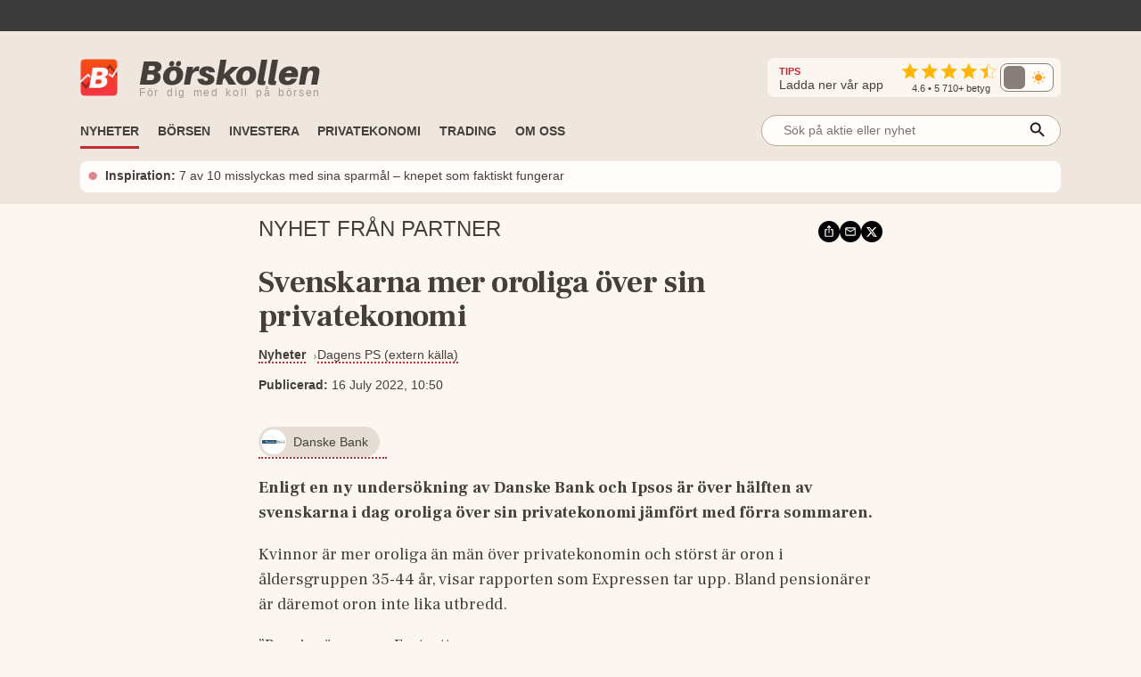

--- FILE ---
content_type: application/javascript; charset=UTF-8
request_url: https://www.borskollen.se/_next/static/chunks/7592-cb2013d3b919d4dc.js
body_size: 1923
content:
"use strict";(self.webpackChunk_N_E=self.webpackChunk_N_E||[]).push([[7592],{17032:function(e,t,s){var c=s(85893),o=s(5379),r=s.n(o),a=s(26762);t.Z=e=>(0,c.jsxs)(c.Fragment,{children:[e.showEmpty?(0,c.jsx)(c.Fragment,{children:(0,c.jsx)("div",{className:r().dynamic([["eceab3807191c0c2",[e.showEmpty?"none":"inherit",e.showEmpty?"flex":"none",a.Z.colors.textLightestLightBackground]]])+" empty",children:(0,c.jsx)("p",{className:r().dynamic([["eceab3807191c0c2",[e.showEmpty?"none":"inherit",e.showEmpty?"flex":"none",a.Z.colors.textLightestLightBackground]]]),children:e.message})})}):(0,c.jsx)(c.Fragment,{children:(0,c.jsx)("div",{className:r().dynamic([["eceab3807191c0c2",[e.showEmpty?"none":"inherit",e.showEmpty?"flex":"none",a.Z.colors.textLightestLightBackground]]])+" children",children:e.children})}),(0,c.jsx)(r(),{id:"eceab3807191c0c2",dynamic:[e.showEmpty?"none":"inherit",e.showEmpty?"flex":"none",a.Z.colors.textLightestLightBackground],children:".children.__jsx-style-dynamic-selector{display:".concat(e.showEmpty?"none":"inherit",";-webkit-box-orient:vertical;-webkit-box-direction:normal;-webkit-flex-direction:column;-moz-box-orient:vertical;-moz-box-direction:normal;-ms-flex-direction:column;flex-direction:column;width:100%}.empty.__jsx-style-dynamic-selector{display:").concat(e.showEmpty?"flex":"none",";height:200px;width:100%;-webkit-box-pack:center;-webkit-justify-content:center;-moz-box-pack:center;-ms-flex-pack:center;justify-content:center;-webkit-box-align:center;-webkit-align-items:center;-moz-box-align:center;-ms-flex-align:center;align-items:center}.empty.__jsx-style-dynamic-selector p.__jsx-style-dynamic-selector{font-weight:500;color:").concat(a.Z.colors.textLightestLightBackground,";text-align:center}")})]})},6196:function(e,t,s){s.d(t,{Z:function(){return h}});var c=s(85893),o=s(5379),r=s.n(o),a=s(5152),l=s.n(a),i=s(67294),n=s(49870),m=s(50901),d=s(26762),g=s(54323),insidertradestable=e=>{let GetSum=e=>"Avyttring"==e.natureOfTransaction?"-"+(e.total?e.total+" "+e.currency:e.price+" "+e.currency+"*"+e.volume):e.total?e.total+" "+e.currency:e.price+" "+e.currency+"*"+e.volume;return(0,c.jsxs)(c.Fragment,{children:[(0,c.jsx)("div",{className:r().dynamic([["cb0f0c96c5f7fe41",[e.compactDesktop?"0.85rem":"0.9rem",e.compactDesktop?"0.3rem 0.4rem":"0.4rem 0.5rem",d.Z.colors.success,d.Z.colors.failed,d.Z.screenSize.xsmall]]])+" outer",children:(0,c.jsxs)("table",{className:r().dynamic([["cb0f0c96c5f7fe41",[e.compactDesktop?"0.85rem":"0.9rem",e.compactDesktop?"0.3rem 0.4rem":"0.4rem 0.5rem",d.Z.colors.success,d.Z.colors.failed,d.Z.screenSize.xsmall]]]),children:[(0,c.jsx)("thead",{className:r().dynamic([["cb0f0c96c5f7fe41",[e.compactDesktop?"0.85rem":"0.9rem",e.compactDesktop?"0.3rem 0.4rem":"0.4rem 0.5rem",d.Z.colors.success,d.Z.colors.failed,d.Z.screenSize.xsmall]]]),children:(0,c.jsxs)("tr",{className:r().dynamic([["cb0f0c96c5f7fe41",[e.compactDesktop?"0.85rem":"0.9rem",e.compactDesktop?"0.3rem 0.4rem":"0.4rem 0.5rem",d.Z.colors.success,d.Z.colors.failed,d.Z.screenSize.xsmall]]]),children:[(0,c.jsx)("th",{className:r().dynamic([["cb0f0c96c5f7fe41",[e.compactDesktop?"0.85rem":"0.9rem",e.compactDesktop?"0.3rem 0.4rem":"0.4rem 0.5rem",d.Z.colors.success,d.Z.colors.failed,d.Z.screenSize.xsmall]]]),children:"Dag"}),(0,c.jsx)("th",{className:r().dynamic([["cb0f0c96c5f7fe41",[e.compactDesktop?"0.85rem":"0.9rem",e.compactDesktop?"0.3rem 0.4rem":"0.4rem 0.5rem",d.Z.colors.success,d.Z.colors.failed,d.Z.screenSize.xsmall]]]),children:"Insynsperson"}),(0,c.jsx)("th",{className:r().dynamic([["cb0f0c96c5f7fe41",[e.compactDesktop?"0.85rem":"0.9rem",e.compactDesktop?"0.3rem 0.4rem":"0.4rem 0.5rem",d.Z.colors.success,d.Z.colors.failed,d.Z.screenSize.xsmall]]]),children:"Summa"})]})}),(0,c.jsx)("tbody",{className:r().dynamic([["cb0f0c96c5f7fe41",[e.compactDesktop?"0.85rem":"0.9rem",e.compactDesktop?"0.3rem 0.4rem":"0.4rem 0.5rem",d.Z.colors.success,d.Z.colors.failed,d.Z.screenSize.xsmall]]]),children:e.items.map((t,s)=>{let o=GetSum(t);return(0,c.jsxs)("tr",{className:r().dynamic([["cb0f0c96c5f7fe41",[e.compactDesktop?"0.85rem":"0.9rem",e.compactDesktop?"0.3rem 0.4rem":"0.4rem 0.5rem",d.Z.colors.success,d.Z.colors.failed,d.Z.screenSize.xsmall]]]),children:[(0,c.jsx)("td",{title:(0,g.ZP)(t.pubDateUtc,!1),className:r().dynamic([["cb0f0c96c5f7fe41",[e.compactDesktop?"0.85rem":"0.9rem",e.compactDesktop?"0.3rem 0.4rem":"0.4rem 0.5rem",d.Z.colors.success,d.Z.colors.failed,d.Z.screenSize.xsmall]]]),children:(0,g.ZP)(t.pubDateUtc,!0)}),(0,c.jsx)("td",{className:r().dynamic([["cb0f0c96c5f7fe41",[e.compactDesktop?"0.85rem":"0.9rem",e.compactDesktop?"0.3rem 0.4rem":"0.4rem 0.5rem",d.Z.colors.success,d.Z.colors.failed,d.Z.screenSize.xsmall]]]),children:t.pdmr?t.pdmr:t.position}),(0,c.jsx)("td",{className:r().dynamic([["cb0f0c96c5f7fe41",[e.compactDesktop?"0.85rem":"0.9rem",e.compactDesktop?"0.3rem 0.4rem":"0.4rem 0.5rem",d.Z.colors.success,d.Z.colors.failed,d.Z.screenSize.xsmall]]])+" "+((o.startsWith("-")?"sell":"buy")||""),children:o})]},"table-insider-"+s)})})]})}),(0,c.jsx)(r(),{id:"cb0f0c96c5f7fe41",dynamic:[e.compactDesktop?"0.85rem":"0.9rem",e.compactDesktop?"0.3rem 0.4rem":"0.4rem 0.5rem",d.Z.colors.success,d.Z.colors.failed,d.Z.screenSize.xsmall],children:".outer.__jsx-style-dynamic-selector{width:100%;overflow-x:auto}table.__jsx-style-dynamic-selector{display:table;font-size:".concat(e.compactDesktop?"0.85rem":"0.9rem","}thead.__jsx-style-dynamic-selector{}th.__jsx-style-dynamic-selector,td.__jsx-style-dynamic-selector{padding:").concat(e.compactDesktop?"0.3rem 0.4rem":"0.4rem 0.5rem","}td.buy.__jsx-style-dynamic-selector{color:").concat(d.Z.colors.success,";font-weight:bold;word-break:keep-all;white-space:nowrap}td.sell.__jsx-style-dynamic-selector{color:").concat(d.Z.colors.failed,";font-weight:bold;word-break:keep-all;white-space:nowrap}@media screen and (max-width:").concat(d.Z.screenSize.xsmall,"){table.__jsx-style-dynamic-selector{font-size:.72rem}th.__jsx-style-dynamic-selector,td.__jsx-style-dynamic-selector{padding:.3rem .2rem}tr.__jsx-style-dynamic-selector>th.__jsx-style-dynamic-selector:nth-child(1),tr.__jsx-style-dynamic-selector>td.__jsx-style-dynamic-selector:nth-child(1){padding-left:.4rem}.tag.__jsx-style-dynamic-selector{font-size:.7rem;padding-left:.3rem;padding-right:.3rem}}")})]})};let x=l()(()=>Promise.all([s.e(2722),s.e(4746),s.e(6208),s.e(6338),s.e(3658)]).then(s.bind(s,73658)),{loadableGenerated:{webpack:()=>[73658]},ssr:!1});var h=(0,i.memo)(e=>{let[t,s]=(0,i.useState)(!1);return(0,c.jsx)(c.Fragment,{children:function(e,t,s){let o=(0,n.Z)("/api/v3/insiderTrading/transactions/count/tags/"+e.tagId,m.ZN),a=(0,n.Z)(e.showTrades?"/api/v3/insiderTrading/transactions/tags/"+e.tagId:null,m.ZN);if(o.error||a.error||o.isLoading||a.isLoading||null==o.data||0==o.data.items.length||0==o.data.totalBuys&&0==o.data.totalSells)return(0,c.jsx)(c.Fragment,{});var l=o.data.items.slice(0,12),i=0,g=0;l.forEach(e=>{i+=e.buyCount,g+=e.sellCount}),0==i&&0==g&&(i=1,g=1);let h=[];h.push({name:"Antal k\xf6p",value:i}),h.push({name:"Antal s\xe4lj",value:g});let b=a.data&&a.data.transactions&&a.data.transactions.length>0?[...a.data.transactions]:[];return b=(b=b.filter(e=>("F\xf6rv\xe4rv"==e.natureOfTransaction||"Avyttring"==e.natureOfTransaction)&&"Aktuell"==e.status)).slice(0,t?20:4),(0,c.jsxs)(c.Fragment,{children:[(0,c.jsxs)("div",{className:r().dynamic([["b97e374aab1d5333",[d.Z.colors.tableDarkBackground,d.Z.colors.backgroundLight,d.Z.colors.textLightestLightBackground,d.Z.colors.textLightestLightBackground,d.Z.colors.textLighterLightBackground,d.Z.colors.success,d.Z.colors.failed,d.Z.screenSize.small]]])+" wrapper",children:[e.hideHeader?(0,c.jsx)(c.Fragment,{}):(0,c.jsx)("span",{className:r().dynamic([["b97e374aab1d5333",[d.Z.colors.tableDarkBackground,d.Z.colors.backgroundLight,d.Z.colors.textLightestLightBackground,d.Z.colors.textLightestLightBackground,d.Z.colors.textLighterLightBackground,d.Z.colors.success,d.Z.colors.failed,d.Z.screenSize.small]]])+" small-header",children:"Insynsbarometer"}),(0,c.jsxs)("div",{className:r().dynamic([["b97e374aab1d5333",[d.Z.colors.tableDarkBackground,d.Z.colors.backgroundLight,d.Z.colors.textLightestLightBackground,d.Z.colors.textLightestLightBackground,d.Z.colors.textLighterLightBackground,d.Z.colors.success,d.Z.colors.failed,d.Z.screenSize.small]]])+" outer",children:[(0,c.jsxs)("div",{className:r().dynamic([["b97e374aab1d5333",[d.Z.colors.tableDarkBackground,d.Z.colors.backgroundLight,d.Z.colors.textLightestLightBackground,d.Z.colors.textLightestLightBackground,d.Z.colors.textLighterLightBackground,d.Z.colors.success,d.Z.colors.failed,d.Z.screenSize.small]]])+" inner",children:[(0,c.jsx)("span",{className:r().dynamic([["b97e374aab1d5333",[d.Z.colors.tableDarkBackground,d.Z.colors.backgroundLight,d.Z.colors.textLightestLightBackground,d.Z.colors.textLightestLightBackground,d.Z.colors.textLighterLightBackground,d.Z.colors.success,d.Z.colors.failed,d.Z.screenSize.small]]])+" small-info",children:"K\xf6p och s\xe4lj senaste 12 m\xe5n"}),(0,c.jsx)("div",{className:r().dynamic([["b97e374aab1d5333",[d.Z.colors.tableDarkBackground,d.Z.colors.backgroundLight,d.Z.colors.textLightestLightBackground,d.Z.colors.textLightestLightBackground,d.Z.colors.textLighterLightBackground,d.Z.colors.success,d.Z.colors.failed,d.Z.screenSize.small]]])+" insider-graph",children:(0,c.jsx)(x,{data:h})}),1==i&&1==g?"":(0,c.jsx)(c.Fragment,{children:(0,c.jsxs)("span",{className:r().dynamic([["b97e374aab1d5333",[d.Z.colors.tableDarkBackground,d.Z.colors.backgroundLight,d.Z.colors.textLightestLightBackground,d.Z.colors.textLightestLightBackground,d.Z.colors.textLighterLightBackground,d.Z.colors.success,d.Z.colors.failed,d.Z.screenSize.small]]])+" numbers",children:[(0,c.jsx)("span",{title:"Antal k\xf6p",className:r().dynamic([["b97e374aab1d5333",[d.Z.colors.tableDarkBackground,d.Z.colors.backgroundLight,d.Z.colors.textLightestLightBackground,d.Z.colors.textLightestLightBackground,d.Z.colors.textLighterLightBackground,d.Z.colors.success,d.Z.colors.failed,d.Z.screenSize.small]]])+" buy",children:i})," / ",(0,c.jsx)("span",{title:"Antal s\xe4lj",className:r().dynamic([["b97e374aab1d5333",[d.Z.colors.tableDarkBackground,d.Z.colors.backgroundLight,d.Z.colors.textLightestLightBackground,d.Z.colors.textLightestLightBackground,d.Z.colors.textLighterLightBackground,d.Z.colors.success,d.Z.colors.failed,d.Z.screenSize.small]]])+" sell",children:g})]})})]}),b.length>0&&e.showTrades?(0,c.jsxs)(c.Fragment,{children:[(0,c.jsx)(insidertradestable,{items:b,compactDesktop:!0}),e.openExternal?(0,c.jsx)(c.Fragment,{children:(0,c.jsx)("span",{onClick:()=>s(!t),className:r().dynamic([["b97e374aab1d5333",[d.Z.colors.tableDarkBackground,d.Z.colors.backgroundLight,d.Z.colors.textLightestLightBackground,d.Z.colors.textLightestLightBackground,d.Z.colors.textLighterLightBackground,d.Z.colors.success,d.Z.colors.failed,d.Z.screenSize.small]]])+" show-more-link item",children:t?"Visa f\xe4rre":"Visa fler"})}):(0,c.jsx)(c.Fragment,{children:(0,c.jsx)("a",{href:"/aktie/"+e.tagSlug+"/insynshandel",className:r().dynamic([["b97e374aab1d5333",[d.Z.colors.tableDarkBackground,d.Z.colors.backgroundLight,d.Z.colors.textLightestLightBackground,d.Z.colors.textLightestLightBackground,d.Z.colors.textLighterLightBackground,d.Z.colors.success,d.Z.colors.failed,d.Z.screenSize.small]]])+" show-more-link item",children:"Visa mer"})})]}):null]})]}),(0,c.jsx)(r(),{id:"b97e374aab1d5333",dynamic:[d.Z.colors.tableDarkBackground,d.Z.colors.backgroundLight,d.Z.colors.textLightestLightBackground,d.Z.colors.textLightestLightBackground,d.Z.colors.textLighterLightBackground,d.Z.colors.success,d.Z.colors.failed,d.Z.screenSize.small],children:".wrapper.__jsx-style-dynamic-selector{display:-webkit-box;display:-webkit-flex;display:-moz-box;display:-ms-flexbox;display:flex;-webkit-box-orient:vertical;-webkit-box-direction:normal;-webkit-flex-direction:column;-moz-box-orient:vertical;-moz-box-direction:normal;-ms-flex-direction:column;flex-direction:column;width:100%}.outer.__jsx-style-dynamic-selector{-webkit-border-radius:5px;-moz-border-radius:5px;border-radius:5px;border:1px solid ".concat(d.Z.colors.tableDarkBackground,";background-color:").concat(d.Z.colors.backgroundLight,";padding:.3rem;padding-bottom:0rem;-webkit-box-sizing:border-box;-moz-box-sizing:border-box;box-sizing:border-box;display:-webkit-box;display:-webkit-flex;display:-moz-box;display:-ms-flexbox;display:flex;-webkit-box-orient:vertical;-webkit-box-direction:normal;-webkit-flex-direction:column;-moz-box-orient:vertical;-moz-box-direction:normal;-ms-flex-direction:column;flex-direction:column}.inner.__jsx-style-dynamic-selector{display:-webkit-box;display:-webkit-flex;display:-moz-box;display:-ms-flexbox;display:flex;-webkit-box-orient:vertical;-webkit-box-direction:normal;-webkit-flex-direction:column;-moz-box-orient:vertical;-moz-box-direction:normal;-ms-flex-direction:column;flex-direction:column;position:relative}.insider-graph.__jsx-style-dynamic-selector{height:7.5rem}.small-header.__jsx-style-dynamic-selector{display:block;font-weight:bold;font-size:.8rem;margin-bottom:.5rem;color:").concat(d.Z.colors.textLightestLightBackground,";text-transform:uppercase}.small-info.__jsx-style-dynamic-selector{color:").concat(d.Z.colors.textLightestLightBackground,";font-size:.8rem;text-align:center;margin-bottom:.1rem;margin-top:.1rem}.numbers.__jsx-style-dynamic-selector{color:").concat(d.Z.colors.textLighterLightBackground,";position:absolute;bottom:1.2rem;left:50%;-webkit-transform:translatex(-50%);-moz-transform:translatex(-50%);-ms-transform:translatex(-50%);-o-transform:translatex(-50%);transform:translatex(-50%);font-size:.9rem;font-weight:bold}.numbers.__jsx-style-dynamic-selector .buy.__jsx-style-dynamic-selector{color:").concat(d.Z.colors.success,"}.numbers.__jsx-style-dynamic-selector .sell.__jsx-style-dynamic-selector{color:").concat(d.Z.colors.failed,"}.show-more-link.__jsx-style-dynamic-selector{padding:.3rem 0}@media screen and (max-width:").concat(d.Z.screenSize.small,"){.insider-graph.__jsx-style-dynamic-selector{height:6rem}.small-info.__jsx-style-dynamic-selector{margin-bottom:0rem;margin-top:0rem}.numbers.__jsx-style-dynamic-selector{bottom:1rem}}")})]})}(e,t,s)})})}}]);

--- FILE ---
content_type: application/javascript; charset=UTF-8
request_url: https://www.borskollen.se/_next/static/chunks/11-0553f712484df58e.js
body_size: 2635
content:
"use strict";(self.webpackChunk_N_E=self.webpackChunk_N_E||[]).push([[11],{90011:function(e,o,t){var r=t(85893),n=t(5379),c=t.n(n),a=t(5152),i=t.n(a),s=t(41664),l=t.n(s),d=t(26762),g=t(54323);let h=i()(()=>Promise.all([t.e(2722),t.e(6338),t.e(2509),t.e(7069),t.e(1782)]).then(t.bind(t,8472)),{loadableGenerated:{webpack:()=>[8472]},ssr:!1});function getPercentValue(e){return e<.5?"<0.5":e}let ArrowUp=()=>(0,r.jsxs)("svg",{height:"18",viewBox:"0 0 24 24",width:"18",xmlns:"http://www.w3.org/2000/svg",children:[(0,r.jsx)("path",{d:"m0 0h24v24h-24z",fill:"none"}),(0,r.jsx)("path",{fill:d.Z.colors.failed,d:"m5 9 1.41 1.41 4.59-4.58v16.17h2v-16.17l4.59 4.59 1.41-1.42-7-7z"})]}),ArrowDown=()=>(0,r.jsxs)("svg",{height:"18",viewBox:"0 0 24 24",width:"18",xmlns:"http://www.w3.org/2000/svg",children:[(0,r.jsx)("path",{d:"m0 0h24v24h-24z",fill:"none"}),(0,r.jsx)("path",{fill:d.Z.colors.success,d:"m19 15-1.41-1.41-4.59 4.58v-16.17h-2v16.17l-4.59-4.59-1.41 1.42 7 7z"})]}),Shield=()=>(0,r.jsxs)("svg",{xmlns:"http://www.w3.org/2000/svg",height:"24px",viewBox:"0 0 24 24",width:"24px",fill:"#000000",children:[(0,r.jsx)("path",{d:"M0 0h24v24H0V0z",fill:"none"}),(0,r.jsx)("path",{fill:d.Z.colors.fakeBlack,d:"M12 1L3 5v6c0 5.55 3.84 10.74 9 12 5.16-1.26 9-6.45 9-12V5l-9-4zm0 10.99h7c-.53 4.12-3.28 7.79-7 8.94V12H5V6.3l7-3.11v8.8z"})]}),ShieldRed=()=>(0,r.jsxs)("svg",{xmlns:"http://www.w3.org/2000/svg",height:"24px",viewBox:"0 0 24 24",width:"24px",fill:"#000000",children:[(0,r.jsx)("path",{d:"M0 0h24v24H0V0z",fill:"none"}),(0,r.jsx)("path",{fill:d.Z.colors.failed,d:"M12 1L3 5v6c0 5.55 3.84 10.74 9 12 5.16-1.26 9-6.45 9-12V5l-9-4zm0 10.99h7c-.53 4.12-3.28 7.79-7 8.94V12H5V6.3l7-3.11v8.8z"})]});o.Z=e=>(0,r.jsxs)(r.Fragment,{children:[(0,r.jsxs)("div",{className:c().dynamic([["184b705ec849d6ce",[e.hideCurrentTransactions&&e.hideTransactions?"none":"flex",e.data.currentPositions&&!e.hideCurrentTransactions?"block":"none",e.data.historyPositions&&!e.hideTransactions?"block":"none",d.Z.colors.tableBackground,d.Z.colors.backgroundLight,d.Z.colors.tableDarkBackground,e.centerHeader?"center":"start",e.centerHeader?"120px":"auto",d.Z.colors.textLightestLightBackground,d.Z.colors.textLighterLightBackground,d.Z.colors.textLighterLightBackground,d.Z.colors.failed,d.Z.colors.textLighterLightBackground,d.Z.colors.backgroundLight,d.Z.colors.tableDarkBackground,d.Z.colors.textLightestLightBackground,e.hideAbout?"none":"flex",d.Z.screenSize.medium,d.Z.screenSize.small]]])+" top",children:[(0,r.jsxs)("div",{className:c().dynamic([["184b705ec849d6ce",[e.hideCurrentTransactions&&e.hideTransactions?"none":"flex",e.data.currentPositions&&!e.hideCurrentTransactions?"block":"none",e.data.historyPositions&&!e.hideTransactions?"block":"none",d.Z.colors.tableBackground,d.Z.colors.backgroundLight,d.Z.colors.tableDarkBackground,e.centerHeader?"center":"start",e.centerHeader?"120px":"auto",d.Z.colors.textLightestLightBackground,d.Z.colors.textLighterLightBackground,d.Z.colors.textLighterLightBackground,d.Z.colors.failed,d.Z.colors.textLighterLightBackground,d.Z.colors.backgroundLight,d.Z.colors.tableDarkBackground,d.Z.colors.textLightestLightBackground,e.hideAbout?"none":"flex",d.Z.screenSize.medium,d.Z.screenSize.small]]])+" hstack about",children:[(0,r.jsx)("div",{className:c().dynamic([["184b705ec849d6ce",[e.hideCurrentTransactions&&e.hideTransactions?"none":"flex",e.data.currentPositions&&!e.hideCurrentTransactions?"block":"none",e.data.historyPositions&&!e.hideTransactions?"block":"none",d.Z.colors.tableBackground,d.Z.colors.backgroundLight,d.Z.colors.tableDarkBackground,e.centerHeader?"center":"start",e.centerHeader?"120px":"auto",d.Z.colors.textLightestLightBackground,d.Z.colors.textLighterLightBackground,d.Z.colors.textLighterLightBackground,d.Z.colors.failed,d.Z.colors.textLighterLightBackground,d.Z.colors.backgroundLight,d.Z.colors.tableDarkBackground,d.Z.colors.textLightestLightBackground,e.hideAbout?"none":"flex",d.Z.screenSize.medium,d.Z.screenSize.small]]])+" vstack hide-mobile",children:(0,r.jsx)("div",{className:c().dynamic([["184b705ec849d6ce",[e.hideCurrentTransactions&&e.hideTransactions?"none":"flex",e.data.currentPositions&&!e.hideCurrentTransactions?"block":"none",e.data.historyPositions&&!e.hideTransactions?"block":"none",d.Z.colors.tableBackground,d.Z.colors.backgroundLight,d.Z.colors.tableDarkBackground,e.centerHeader?"center":"start",e.centerHeader?"120px":"auto",d.Z.colors.textLightestLightBackground,d.Z.colors.textLighterLightBackground,d.Z.colors.textLighterLightBackground,d.Z.colors.failed,d.Z.colors.textLighterLightBackground,d.Z.colors.backgroundLight,d.Z.colors.tableDarkBackground,d.Z.colors.textLightestLightBackground,e.hideAbout?"none":"flex",d.Z.screenSize.medium,d.Z.screenSize.small]]])+" image-wrapper",children:null!=e.data.tag&&null!=e.data.tag.logoUrl?(0,r.jsx)("img",{src:e.data.tag.logoUrl,className:c().dynamic([["184b705ec849d6ce",[e.hideCurrentTransactions&&e.hideTransactions?"none":"flex",e.data.currentPositions&&!e.hideCurrentTransactions?"block":"none",e.data.historyPositions&&!e.hideTransactions?"block":"none",d.Z.colors.tableBackground,d.Z.colors.backgroundLight,d.Z.colors.tableDarkBackground,e.centerHeader?"center":"start",e.centerHeader?"120px":"auto",d.Z.colors.textLightestLightBackground,d.Z.colors.textLighterLightBackground,d.Z.colors.textLighterLightBackground,d.Z.colors.failed,d.Z.colors.textLighterLightBackground,d.Z.colors.backgroundLight,d.Z.colors.tableDarkBackground,d.Z.colors.textLightestLightBackground,e.hideAbout?"none":"flex",d.Z.screenSize.medium,d.Z.screenSize.small]]])+" image"}):(0,r.jsx)("span",{className:c().dynamic([["184b705ec849d6ce",[e.hideCurrentTransactions&&e.hideTransactions?"none":"flex",e.data.currentPositions&&!e.hideCurrentTransactions?"block":"none",e.data.historyPositions&&!e.hideTransactions?"block":"none",d.Z.colors.tableBackground,d.Z.colors.backgroundLight,d.Z.colors.tableDarkBackground,e.centerHeader?"center":"start",e.centerHeader?"120px":"auto",d.Z.colors.textLightestLightBackground,d.Z.colors.textLighterLightBackground,d.Z.colors.textLighterLightBackground,d.Z.colors.failed,d.Z.colors.textLighterLightBackground,d.Z.colors.backgroundLight,d.Z.colors.tableDarkBackground,d.Z.colors.textLightestLightBackground,e.hideAbout?"none":"flex",d.Z.screenSize.medium,d.Z.screenSize.small]]])+" logo-replacement",children:e.data.issuer})})}),(0,r.jsxs)("div",{className:c().dynamic([["184b705ec849d6ce",[e.hideCurrentTransactions&&e.hideTransactions?"none":"flex",e.data.currentPositions&&!e.hideCurrentTransactions?"block":"none",e.data.historyPositions&&!e.hideTransactions?"block":"none",d.Z.colors.tableBackground,d.Z.colors.backgroundLight,d.Z.colors.tableDarkBackground,e.centerHeader?"center":"start",e.centerHeader?"120px":"auto",d.Z.colors.textLightestLightBackground,d.Z.colors.textLighterLightBackground,d.Z.colors.textLighterLightBackground,d.Z.colors.failed,d.Z.colors.textLighterLightBackground,d.Z.colors.backgroundLight,d.Z.colors.tableDarkBackground,d.Z.colors.textLightestLightBackground,e.hideAbout?"none":"flex",d.Z.screenSize.medium,d.Z.screenSize.small]]])+" vstack",children:[(0,r.jsx)("span",{className:c().dynamic([["184b705ec849d6ce",[e.hideCurrentTransactions&&e.hideTransactions?"none":"flex",e.data.currentPositions&&!e.hideCurrentTransactions?"block":"none",e.data.historyPositions&&!e.hideTransactions?"block":"none",d.Z.colors.tableBackground,d.Z.colors.backgroundLight,d.Z.colors.tableDarkBackground,e.centerHeader?"center":"start",e.centerHeader?"120px":"auto",d.Z.colors.textLightestLightBackground,d.Z.colors.textLighterLightBackground,d.Z.colors.textLighterLightBackground,d.Z.colors.failed,d.Z.colors.textLighterLightBackground,d.Z.colors.backgroundLight,d.Z.colors.tableDarkBackground,d.Z.colors.textLightestLightBackground,e.hideAbout?"none":"flex",d.Z.screenSize.medium,d.Z.screenSize.small]]])+" title left",children:"Emittent"}),(0,r.jsx)("span",{className:c().dynamic([["184b705ec849d6ce",[e.hideCurrentTransactions&&e.hideTransactions?"none":"flex",e.data.currentPositions&&!e.hideCurrentTransactions?"block":"none",e.data.historyPositions&&!e.hideTransactions?"block":"none",d.Z.colors.tableBackground,d.Z.colors.backgroundLight,d.Z.colors.tableDarkBackground,e.centerHeader?"center":"start",e.centerHeader?"120px":"auto",d.Z.colors.textLightestLightBackground,d.Z.colors.textLighterLightBackground,d.Z.colors.textLighterLightBackground,d.Z.colors.failed,d.Z.colors.textLighterLightBackground,d.Z.colors.backgroundLight,d.Z.colors.tableDarkBackground,d.Z.colors.textLightestLightBackground,e.hideAbout?"none":"flex",d.Z.screenSize.medium,d.Z.screenSize.small]]])+" value-issuer",children:(0,r.jsx)(l(),{href:e.data.tag?"/aktie/"+e.data.tag.slug+"/blankning":"/",legacyBehavior:!0,children:(0,r.jsx)("a",{className:c().dynamic([["184b705ec849d6ce",[e.hideCurrentTransactions&&e.hideTransactions?"none":"flex",e.data.currentPositions&&!e.hideCurrentTransactions?"block":"none",e.data.historyPositions&&!e.hideTransactions?"block":"none",d.Z.colors.tableBackground,d.Z.colors.backgroundLight,d.Z.colors.tableDarkBackground,e.centerHeader?"center":"start",e.centerHeader?"120px":"auto",d.Z.colors.textLightestLightBackground,d.Z.colors.textLighterLightBackground,d.Z.colors.textLighterLightBackground,d.Z.colors.failed,d.Z.colors.textLighterLightBackground,d.Z.colors.backgroundLight,d.Z.colors.tableDarkBackground,d.Z.colors.textLightestLightBackground,e.hideAbout?"none":"flex",d.Z.screenSize.medium,d.Z.screenSize.small]]]),children:e.data.issuer})})})]})]}),e.hideAbout?null:(0,r.jsx)("div",{className:c().dynamic([["184b705ec849d6ce",[e.hideCurrentTransactions&&e.hideTransactions?"none":"flex",e.data.currentPositions&&!e.hideCurrentTransactions?"block":"none",e.data.historyPositions&&!e.hideTransactions?"block":"none",d.Z.colors.tableBackground,d.Z.colors.backgroundLight,d.Z.colors.tableDarkBackground,e.centerHeader?"center":"start",e.centerHeader?"120px":"auto",d.Z.colors.textLightestLightBackground,d.Z.colors.textLighterLightBackground,d.Z.colors.textLighterLightBackground,d.Z.colors.failed,d.Z.colors.textLighterLightBackground,d.Z.colors.backgroundLight,d.Z.colors.tableDarkBackground,d.Z.colors.textLightestLightBackground,e.hideAbout?"none":"flex",d.Z.screenSize.medium,d.Z.screenSize.small]]])+" spacing"}),(0,r.jsxs)("div",{className:c().dynamic([["184b705ec849d6ce",[e.hideCurrentTransactions&&e.hideTransactions?"none":"flex",e.data.currentPositions&&!e.hideCurrentTransactions?"block":"none",e.data.historyPositions&&!e.hideTransactions?"block":"none",d.Z.colors.tableBackground,d.Z.colors.backgroundLight,d.Z.colors.tableDarkBackground,e.centerHeader?"center":"start",e.centerHeader?"120px":"auto",d.Z.colors.textLightestLightBackground,d.Z.colors.textLighterLightBackground,d.Z.colors.textLighterLightBackground,d.Z.colors.failed,d.Z.colors.textLighterLightBackground,d.Z.colors.backgroundLight,d.Z.colors.tableDarkBackground,d.Z.colors.textLightestLightBackground,e.hideAbout?"none":"flex",d.Z.screenSize.medium,d.Z.screenSize.small]]])+" hstack summary",children:[(0,r.jsxs)("div",{className:c().dynamic([["184b705ec849d6ce",[e.hideCurrentTransactions&&e.hideTransactions?"none":"flex",e.data.currentPositions&&!e.hideCurrentTransactions?"block":"none",e.data.historyPositions&&!e.hideTransactions?"block":"none",d.Z.colors.tableBackground,d.Z.colors.backgroundLight,d.Z.colors.tableDarkBackground,e.centerHeader?"center":"start",e.centerHeader?"120px":"auto",d.Z.colors.textLightestLightBackground,d.Z.colors.textLighterLightBackground,d.Z.colors.textLighterLightBackground,d.Z.colors.failed,d.Z.colors.textLighterLightBackground,d.Z.colors.backgroundLight,d.Z.colors.tableDarkBackground,d.Z.colors.textLightestLightBackground,e.hideAbout?"none":"flex",d.Z.screenSize.medium,d.Z.screenSize.small]]])+" vstack",children:[(0,r.jsx)("span",{className:c().dynamic([["184b705ec849d6ce",[e.hideCurrentTransactions&&e.hideTransactions?"none":"flex",e.data.currentPositions&&!e.hideCurrentTransactions?"block":"none",e.data.historyPositions&&!e.hideTransactions?"block":"none",d.Z.colors.tableBackground,d.Z.colors.backgroundLight,d.Z.colors.tableDarkBackground,e.centerHeader?"center":"start",e.centerHeader?"120px":"auto",d.Z.colors.textLightestLightBackground,d.Z.colors.textLighterLightBackground,d.Z.colors.textLighterLightBackground,d.Z.colors.failed,d.Z.colors.textLighterLightBackground,d.Z.colors.backgroundLight,d.Z.colors.tableDarkBackground,d.Z.colors.textLightestLightBackground,e.hideAbout?"none":"flex",d.Z.screenSize.medium,d.Z.screenSize.small]]])+" title close",children:"Trend"}),(0,r.jsx)("span",{className:c().dynamic([["184b705ec849d6ce",[e.hideCurrentTransactions&&e.hideTransactions?"none":"flex",e.data.currentPositions&&!e.hideCurrentTransactions?"block":"none",e.data.historyPositions&&!e.hideTransactions?"block":"none",d.Z.colors.tableBackground,d.Z.colors.backgroundLight,d.Z.colors.tableDarkBackground,e.centerHeader?"center":"start",e.centerHeader?"120px":"auto",d.Z.colors.textLightestLightBackground,d.Z.colors.textLighterLightBackground,d.Z.colors.textLighterLightBackground,d.Z.colors.failed,d.Z.colors.textLighterLightBackground,d.Z.colors.backgroundLight,d.Z.colors.tableDarkBackground,d.Z.colors.textLightestLightBackground,e.hideAbout?"none":"flex",d.Z.screenSize.medium,d.Z.screenSize.small]]])+" value",children:(0,r.jsx)("div",{className:c().dynamic([["184b705ec849d6ce",[e.hideCurrentTransactions&&e.hideTransactions?"none":"flex",e.data.currentPositions&&!e.hideCurrentTransactions?"block":"none",e.data.historyPositions&&!e.hideTransactions?"block":"none",d.Z.colors.tableBackground,d.Z.colors.backgroundLight,d.Z.colors.tableDarkBackground,e.centerHeader?"center":"start",e.centerHeader?"120px":"auto",d.Z.colors.textLightestLightBackground,d.Z.colors.textLighterLightBackground,d.Z.colors.textLighterLightBackground,d.Z.colors.failed,d.Z.colors.textLighterLightBackground,d.Z.colors.backgroundLight,d.Z.colors.tableDarkBackground,d.Z.colors.textLightestLightBackground,e.hideAbout?"none":"flex",d.Z.screenSize.medium,d.Z.screenSize.small]]])+" chart",children:(0,r.jsx)(h,{data:[e.data.percentSixMonth,e.data.percentOneMonth,e.data.percentOneWeek,e.data.percent]})})})]}),(0,r.jsxs)("div",{className:c().dynamic([["184b705ec849d6ce",[e.hideCurrentTransactions&&e.hideTransactions?"none":"flex",e.data.currentPositions&&!e.hideCurrentTransactions?"block":"none",e.data.historyPositions&&!e.hideTransactions?"block":"none",d.Z.colors.tableBackground,d.Z.colors.backgroundLight,d.Z.colors.tableDarkBackground,e.centerHeader?"center":"start",e.centerHeader?"120px":"auto",d.Z.colors.textLightestLightBackground,d.Z.colors.textLighterLightBackground,d.Z.colors.textLighterLightBackground,d.Z.colors.failed,d.Z.colors.textLighterLightBackground,d.Z.colors.backgroundLight,d.Z.colors.tableDarkBackground,d.Z.colors.textLightestLightBackground,e.hideAbout?"none":"flex",d.Z.screenSize.medium,d.Z.screenSize.small]]])+" vstack",children:[(0,r.jsx)("span",{className:c().dynamic([["184b705ec849d6ce",[e.hideCurrentTransactions&&e.hideTransactions?"none":"flex",e.data.currentPositions&&!e.hideCurrentTransactions?"block":"none",e.data.historyPositions&&!e.hideTransactions?"block":"none",d.Z.colors.tableBackground,d.Z.colors.backgroundLight,d.Z.colors.tableDarkBackground,e.centerHeader?"center":"start",e.centerHeader?"120px":"auto",d.Z.colors.textLightestLightBackground,d.Z.colors.textLighterLightBackground,d.Z.colors.textLighterLightBackground,d.Z.colors.failed,d.Z.colors.textLighterLightBackground,d.Z.colors.backgroundLight,d.Z.colors.tableDarkBackground,d.Z.colors.textLightestLightBackground,e.hideAbout?"none":"flex",d.Z.screenSize.medium,d.Z.screenSize.small]]])+" title",children:"Blankat nu"}),(0,r.jsxs)("span",{className:c().dynamic([["184b705ec849d6ce",[e.hideCurrentTransactions&&e.hideTransactions?"none":"flex",e.data.currentPositions&&!e.hideCurrentTransactions?"block":"none",e.data.historyPositions&&!e.hideTransactions?"block":"none",d.Z.colors.tableBackground,d.Z.colors.backgroundLight,d.Z.colors.tableDarkBackground,e.centerHeader?"center":"start",e.centerHeader?"120px":"auto",d.Z.colors.textLightestLightBackground,d.Z.colors.textLighterLightBackground,d.Z.colors.textLighterLightBackground,d.Z.colors.failed,d.Z.colors.textLighterLightBackground,d.Z.colors.backgroundLight,d.Z.colors.tableDarkBackground,d.Z.colors.textLightestLightBackground,e.hideAbout?"none":"flex",d.Z.screenSize.medium,d.Z.screenSize.small]]])+" value-percent value-percent-now",children:[e.data.percent,"%"]})]}),(0,r.jsxs)("div",{className:c().dynamic([["184b705ec849d6ce",[e.hideCurrentTransactions&&e.hideTransactions?"none":"flex",e.data.currentPositions&&!e.hideCurrentTransactions?"block":"none",e.data.historyPositions&&!e.hideTransactions?"block":"none",d.Z.colors.tableBackground,d.Z.colors.backgroundLight,d.Z.colors.tableDarkBackground,e.centerHeader?"center":"start",e.centerHeader?"120px":"auto",d.Z.colors.textLightestLightBackground,d.Z.colors.textLighterLightBackground,d.Z.colors.textLighterLightBackground,d.Z.colors.failed,d.Z.colors.textLighterLightBackground,d.Z.colors.backgroundLight,d.Z.colors.tableDarkBackground,d.Z.colors.textLightestLightBackground,e.hideAbout?"none":"flex",d.Z.screenSize.medium,d.Z.screenSize.small]]])+" vstack",children:[(0,r.jsx)("span",{className:c().dynamic([["184b705ec849d6ce",[e.hideCurrentTransactions&&e.hideTransactions?"none":"flex",e.data.currentPositions&&!e.hideCurrentTransactions?"block":"none",e.data.historyPositions&&!e.hideTransactions?"block":"none",d.Z.colors.tableBackground,d.Z.colors.backgroundLight,d.Z.colors.tableDarkBackground,e.centerHeader?"center":"start",e.centerHeader?"120px":"auto",d.Z.colors.textLightestLightBackground,d.Z.colors.textLighterLightBackground,d.Z.colors.textLighterLightBackground,d.Z.colors.failed,d.Z.colors.textLighterLightBackground,d.Z.colors.backgroundLight,d.Z.colors.tableDarkBackground,d.Z.colors.textLightestLightBackground,e.hideAbout?"none":"flex",d.Z.screenSize.medium,d.Z.screenSize.small]]])+" title",children:"F\xf6reg\xe5ende"}),(0,r.jsx)("span",{className:c().dynamic([["184b705ec849d6ce",[e.hideCurrentTransactions&&e.hideTransactions?"none":"flex",e.data.currentPositions&&!e.hideCurrentTransactions?"block":"none",e.data.historyPositions&&!e.hideTransactions?"block":"none",d.Z.colors.tableBackground,d.Z.colors.backgroundLight,d.Z.colors.tableDarkBackground,e.centerHeader?"center":"start",e.centerHeader?"120px":"auto",d.Z.colors.textLightestLightBackground,d.Z.colors.textLighterLightBackground,d.Z.colors.textLighterLightBackground,d.Z.colors.failed,d.Z.colors.textLighterLightBackground,d.Z.colors.backgroundLight,d.Z.colors.tableDarkBackground,d.Z.colors.textLightestLightBackground,e.hideAbout?"none":"flex",d.Z.screenSize.medium,d.Z.screenSize.small]]])+" value-percent",children:e.data.percentOneWeek>0?e.data.percentOneWeek+"%":" - "})]}),(0,r.jsxs)("div",{className:c().dynamic([["184b705ec849d6ce",[e.hideCurrentTransactions&&e.hideTransactions?"none":"flex",e.data.currentPositions&&!e.hideCurrentTransactions?"block":"none",e.data.historyPositions&&!e.hideTransactions?"block":"none",d.Z.colors.tableBackground,d.Z.colors.backgroundLight,d.Z.colors.tableDarkBackground,e.centerHeader?"center":"start",e.centerHeader?"120px":"auto",d.Z.colors.textLightestLightBackground,d.Z.colors.textLighterLightBackground,d.Z.colors.textLighterLightBackground,d.Z.colors.failed,d.Z.colors.textLighterLightBackground,d.Z.colors.backgroundLight,d.Z.colors.tableDarkBackground,d.Z.colors.textLightestLightBackground,e.hideAbout?"none":"flex",d.Z.screenSize.medium,d.Z.screenSize.small]]])+" vstack hide-mobile",children:[(0,r.jsx)("span",{className:c().dynamic([["184b705ec849d6ce",[e.hideCurrentTransactions&&e.hideTransactions?"none":"flex",e.data.currentPositions&&!e.hideCurrentTransactions?"block":"none",e.data.historyPositions&&!e.hideTransactions?"block":"none",d.Z.colors.tableBackground,d.Z.colors.backgroundLight,d.Z.colors.tableDarkBackground,e.centerHeader?"center":"start",e.centerHeader?"120px":"auto",d.Z.colors.textLightestLightBackground,d.Z.colors.textLighterLightBackground,d.Z.colors.textLighterLightBackground,d.Z.colors.failed,d.Z.colors.textLighterLightBackground,d.Z.colors.backgroundLight,d.Z.colors.tableDarkBackground,d.Z.colors.textLightestLightBackground,e.hideAbout?"none":"flex",d.Z.screenSize.medium,d.Z.screenSize.small]]])+" title",children:"1 m\xe5n sedan"}),(0,r.jsx)("span",{className:c().dynamic([["184b705ec849d6ce",[e.hideCurrentTransactions&&e.hideTransactions?"none":"flex",e.data.currentPositions&&!e.hideCurrentTransactions?"block":"none",e.data.historyPositions&&!e.hideTransactions?"block":"none",d.Z.colors.tableBackground,d.Z.colors.backgroundLight,d.Z.colors.tableDarkBackground,e.centerHeader?"center":"start",e.centerHeader?"120px":"auto",d.Z.colors.textLightestLightBackground,d.Z.colors.textLighterLightBackground,d.Z.colors.textLighterLightBackground,d.Z.colors.failed,d.Z.colors.textLighterLightBackground,d.Z.colors.backgroundLight,d.Z.colors.tableDarkBackground,d.Z.colors.textLightestLightBackground,e.hideAbout?"none":"flex",d.Z.screenSize.medium,d.Z.screenSize.small]]])+" value-percent",children:e.data.percentOneMonth>0?e.data.percentOneMonth+"%":" - "})]}),(0,r.jsxs)("div",{className:c().dynamic([["184b705ec849d6ce",[e.hideCurrentTransactions&&e.hideTransactions?"none":"flex",e.data.currentPositions&&!e.hideCurrentTransactions?"block":"none",e.data.historyPositions&&!e.hideTransactions?"block":"none",d.Z.colors.tableBackground,d.Z.colors.backgroundLight,d.Z.colors.tableDarkBackground,e.centerHeader?"center":"start",e.centerHeader?"120px":"auto",d.Z.colors.textLightestLightBackground,d.Z.colors.textLighterLightBackground,d.Z.colors.textLighterLightBackground,d.Z.colors.failed,d.Z.colors.textLighterLightBackground,d.Z.colors.backgroundLight,d.Z.colors.tableDarkBackground,d.Z.colors.textLightestLightBackground,e.hideAbout?"none":"flex",d.Z.screenSize.medium,d.Z.screenSize.small]]])+" vstack",children:[(0,r.jsx)("span",{className:c().dynamic([["184b705ec849d6ce",[e.hideCurrentTransactions&&e.hideTransactions?"none":"flex",e.data.currentPositions&&!e.hideCurrentTransactions?"block":"none",e.data.historyPositions&&!e.hideTransactions?"block":"none",d.Z.colors.tableBackground,d.Z.colors.backgroundLight,d.Z.colors.tableDarkBackground,e.centerHeader?"center":"start",e.centerHeader?"120px":"auto",d.Z.colors.textLightestLightBackground,d.Z.colors.textLighterLightBackground,d.Z.colors.textLighterLightBackground,d.Z.colors.failed,d.Z.colors.textLighterLightBackground,d.Z.colors.backgroundLight,d.Z.colors.tableDarkBackground,d.Z.colors.textLightestLightBackground,e.hideAbout?"none":"flex",d.Z.screenSize.medium,d.Z.screenSize.small]]])+" title",children:"6 m\xe5n sedan"}),(0,r.jsx)("span",{className:c().dynamic([["184b705ec849d6ce",[e.hideCurrentTransactions&&e.hideTransactions?"none":"flex",e.data.currentPositions&&!e.hideCurrentTransactions?"block":"none",e.data.historyPositions&&!e.hideTransactions?"block":"none",d.Z.colors.tableBackground,d.Z.colors.backgroundLight,d.Z.colors.tableDarkBackground,e.centerHeader?"center":"start",e.centerHeader?"120px":"auto",d.Z.colors.textLightestLightBackground,d.Z.colors.textLighterLightBackground,d.Z.colors.textLighterLightBackground,d.Z.colors.failed,d.Z.colors.textLighterLightBackground,d.Z.colors.backgroundLight,d.Z.colors.tableDarkBackground,d.Z.colors.textLightestLightBackground,e.hideAbout?"none":"flex",d.Z.screenSize.medium,d.Z.screenSize.small]]])+" value-percent",children:e.data.percentSixMonth>0?e.data.percentSixMonth+"%":" - "})]}),(0,r.jsxs)("div",{className:c().dynamic([["184b705ec849d6ce",[e.hideCurrentTransactions&&e.hideTransactions?"none":"flex",e.data.currentPositions&&!e.hideCurrentTransactions?"block":"none",e.data.historyPositions&&!e.hideTransactions?"block":"none",d.Z.colors.tableBackground,d.Z.colors.backgroundLight,d.Z.colors.tableDarkBackground,e.centerHeader?"center":"start",e.centerHeader?"120px":"auto",d.Z.colors.textLightestLightBackground,d.Z.colors.textLighterLightBackground,d.Z.colors.textLighterLightBackground,d.Z.colors.failed,d.Z.colors.textLighterLightBackground,d.Z.colors.backgroundLight,d.Z.colors.tableDarkBackground,d.Z.colors.textLightestLightBackground,e.hideAbout?"none":"flex",d.Z.screenSize.medium,d.Z.screenSize.small]]])+" vstack hide-mobile",children:[(0,r.jsx)("span",{className:c().dynamic([["184b705ec849d6ce",[e.hideCurrentTransactions&&e.hideTransactions?"none":"flex",e.data.currentPositions&&!e.hideCurrentTransactions?"block":"none",e.data.historyPositions&&!e.hideTransactions?"block":"none",d.Z.colors.tableBackground,d.Z.colors.backgroundLight,d.Z.colors.tableDarkBackground,e.centerHeader?"center":"start",e.centerHeader?"120px":"auto",d.Z.colors.textLightestLightBackground,d.Z.colors.textLighterLightBackground,d.Z.colors.textLighterLightBackground,d.Z.colors.failed,d.Z.colors.textLighterLightBackground,d.Z.colors.backgroundLight,d.Z.colors.tableDarkBackground,d.Z.colors.textLightestLightBackground,e.hideAbout?"none":"flex",d.Z.screenSize.medium,d.Z.screenSize.small]]])+" title",children:"Uppdaterad"}),(0,r.jsx)("span",{className:c().dynamic([["184b705ec849d6ce",[e.hideCurrentTransactions&&e.hideTransactions?"none":"flex",e.data.currentPositions&&!e.hideCurrentTransactions?"block":"none",e.data.historyPositions&&!e.hideTransactions?"block":"none",d.Z.colors.tableBackground,d.Z.colors.backgroundLight,d.Z.colors.tableDarkBackground,e.centerHeader?"center":"start",e.centerHeader?"120px":"auto",d.Z.colors.textLightestLightBackground,d.Z.colors.textLighterLightBackground,d.Z.colors.textLighterLightBackground,d.Z.colors.failed,d.Z.colors.textLighterLightBackground,d.Z.colors.backgroundLight,d.Z.colors.tableDarkBackground,d.Z.colors.textLightestLightBackground,e.hideAbout?"none":"flex",d.Z.screenSize.medium,d.Z.screenSize.small]]])+" value-percent",children:(0,g.ZP)(e.data.latestPubDateUtc,!0)})]})]})]}),(0,r.jsxs)("div",{className:c().dynamic([["184b705ec849d6ce",[e.hideCurrentTransactions&&e.hideTransactions?"none":"flex",e.data.currentPositions&&!e.hideCurrentTransactions?"block":"none",e.data.historyPositions&&!e.hideTransactions?"block":"none",d.Z.colors.tableBackground,d.Z.colors.backgroundLight,d.Z.colors.tableDarkBackground,e.centerHeader?"center":"start",e.centerHeader?"120px":"auto",d.Z.colors.textLightestLightBackground,d.Z.colors.textLighterLightBackground,d.Z.colors.textLighterLightBackground,d.Z.colors.failed,d.Z.colors.textLighterLightBackground,d.Z.colors.backgroundLight,d.Z.colors.tableDarkBackground,d.Z.colors.textLightestLightBackground,e.hideAbout?"none":"flex",d.Z.screenSize.medium,d.Z.screenSize.small]]])+" bottom",children:[(0,r.jsxs)("div",{className:c().dynamic([["184b705ec849d6ce",[e.hideCurrentTransactions&&e.hideTransactions?"none":"flex",e.data.currentPositions&&!e.hideCurrentTransactions?"block":"none",e.data.historyPositions&&!e.hideTransactions?"block":"none",d.Z.colors.tableBackground,d.Z.colors.backgroundLight,d.Z.colors.tableDarkBackground,e.centerHeader?"center":"start",e.centerHeader?"120px":"auto",d.Z.colors.textLightestLightBackground,d.Z.colors.textLighterLightBackground,d.Z.colors.textLighterLightBackground,d.Z.colors.failed,d.Z.colors.textLighterLightBackground,d.Z.colors.backgroundLight,d.Z.colors.tableDarkBackground,d.Z.colors.textLightestLightBackground,e.hideAbout?"none":"flex",d.Z.screenSize.medium,d.Z.screenSize.small]]])+" current-positions",children:[(0,r.jsx)("h3",{className:c().dynamic([["184b705ec849d6ce",[e.hideCurrentTransactions&&e.hideTransactions?"none":"flex",e.data.currentPositions&&!e.hideCurrentTransactions?"block":"none",e.data.historyPositions&&!e.hideTransactions?"block":"none",d.Z.colors.tableBackground,d.Z.colors.backgroundLight,d.Z.colors.tableDarkBackground,e.centerHeader?"center":"start",e.centerHeader?"120px":"auto",d.Z.colors.textLightestLightBackground,d.Z.colors.textLighterLightBackground,d.Z.colors.textLighterLightBackground,d.Z.colors.failed,d.Z.colors.textLighterLightBackground,d.Z.colors.backgroundLight,d.Z.colors.tableDarkBackground,d.Z.colors.textLightestLightBackground,e.hideAbout?"none":"flex",d.Z.screenSize.medium,d.Z.screenSize.small]]]),children:"Aktuella positioner \xf6ver 0,5%"}),0==e.data.currentPositions.length?(0,r.jsx)("span",{className:c().dynamic([["184b705ec849d6ce",[e.hideCurrentTransactions&&e.hideTransactions?"none":"flex",e.data.currentPositions&&!e.hideCurrentTransactions?"block":"none",e.data.historyPositions&&!e.hideTransactions?"block":"none",d.Z.colors.tableBackground,d.Z.colors.backgroundLight,d.Z.colors.tableDarkBackground,e.centerHeader?"center":"start",e.centerHeader?"120px":"auto",d.Z.colors.textLightestLightBackground,d.Z.colors.textLighterLightBackground,d.Z.colors.textLighterLightBackground,d.Z.colors.failed,d.Z.colors.textLighterLightBackground,d.Z.colors.backgroundLight,d.Z.colors.tableDarkBackground,d.Z.colors.textLightestLightBackground,e.hideAbout?"none":"flex",d.Z.screenSize.medium,d.Z.screenSize.small]]])+" empty",children:"Det finns inga aktuella betydande positioner att visa just nu."}):e.data.currentPositions.map((o,t)=>(0,r.jsx)("div",{className:c().dynamic([["184b705ec849d6ce",[e.hideCurrentTransactions&&e.hideTransactions?"none":"flex",e.data.currentPositions&&!e.hideCurrentTransactions?"block":"none",e.data.historyPositions&&!e.hideTransactions?"block":"none",d.Z.colors.tableBackground,d.Z.colors.backgroundLight,d.Z.colors.tableDarkBackground,e.centerHeader?"center":"start",e.centerHeader?"120px":"auto",d.Z.colors.textLightestLightBackground,d.Z.colors.textLighterLightBackground,d.Z.colors.textLighterLightBackground,d.Z.colors.failed,d.Z.colors.textLighterLightBackground,d.Z.colors.backgroundLight,d.Z.colors.tableDarkBackground,d.Z.colors.textLightestLightBackground,e.hideAbout?"none":"flex",d.Z.screenSize.medium,d.Z.screenSize.small]]])+" cell",children:(0,r.jsxs)("div",{className:c().dynamic([["184b705ec849d6ce",[e.hideCurrentTransactions&&e.hideTransactions?"none":"flex",e.data.currentPositions&&!e.hideCurrentTransactions?"block":"none",e.data.historyPositions&&!e.hideTransactions?"block":"none",d.Z.colors.tableBackground,d.Z.colors.backgroundLight,d.Z.colors.tableDarkBackground,e.centerHeader?"center":"start",e.centerHeader?"120px":"auto",d.Z.colors.textLightestLightBackground,d.Z.colors.textLighterLightBackground,d.Z.colors.textLighterLightBackground,d.Z.colors.failed,d.Z.colors.textLighterLightBackground,d.Z.colors.backgroundLight,d.Z.colors.tableDarkBackground,d.Z.colors.textLightestLightBackground,e.hideAbout?"none":"flex",d.Z.screenSize.medium,d.Z.screenSize.small]]])+" hstack",children:[(0,r.jsx)("div",{className:c().dynamic([["184b705ec849d6ce",[e.hideCurrentTransactions&&e.hideTransactions?"none":"flex",e.data.currentPositions&&!e.hideCurrentTransactions?"block":"none",e.data.historyPositions&&!e.hideTransactions?"block":"none",d.Z.colors.tableBackground,d.Z.colors.backgroundLight,d.Z.colors.tableDarkBackground,e.centerHeader?"center":"start",e.centerHeader?"120px":"auto",d.Z.colors.textLightestLightBackground,d.Z.colors.textLighterLightBackground,d.Z.colors.textLighterLightBackground,d.Z.colors.failed,d.Z.colors.textLighterLightBackground,d.Z.colors.backgroundLight,d.Z.colors.tableDarkBackground,d.Z.colors.textLightestLightBackground,e.hideAbout?"none":"flex",d.Z.screenSize.medium,d.Z.screenSize.small]]])+" icon",children:(0,r.jsx)(ShieldRed,{})}),(0,r.jsxs)("div",{className:c().dynamic([["184b705ec849d6ce",[e.hideCurrentTransactions&&e.hideTransactions?"none":"flex",e.data.currentPositions&&!e.hideCurrentTransactions?"block":"none",e.data.historyPositions&&!e.hideTransactions?"block":"none",d.Z.colors.tableBackground,d.Z.colors.backgroundLight,d.Z.colors.tableDarkBackground,e.centerHeader?"center":"start",e.centerHeader?"120px":"auto",d.Z.colors.textLightestLightBackground,d.Z.colors.textLighterLightBackground,d.Z.colors.textLighterLightBackground,d.Z.colors.failed,d.Z.colors.textLighterLightBackground,d.Z.colors.backgroundLight,d.Z.colors.tableDarkBackground,d.Z.colors.textLightestLightBackground,e.hideAbout?"none":"flex",d.Z.screenSize.medium,d.Z.screenSize.small]]])+" hstack content",children:[(0,r.jsxs)("div",{className:c().dynamic([["184b705ec849d6ce",[e.hideCurrentTransactions&&e.hideTransactions?"none":"flex",e.data.currentPositions&&!e.hideCurrentTransactions?"block":"none",e.data.historyPositions&&!e.hideTransactions?"block":"none",d.Z.colors.tableBackground,d.Z.colors.backgroundLight,d.Z.colors.tableDarkBackground,e.centerHeader?"center":"start",e.centerHeader?"120px":"auto",d.Z.colors.textLightestLightBackground,d.Z.colors.textLighterLightBackground,d.Z.colors.textLighterLightBackground,d.Z.colors.failed,d.Z.colors.textLighterLightBackground,d.Z.colors.backgroundLight,d.Z.colors.tableDarkBackground,d.Z.colors.textLightestLightBackground,e.hideAbout?"none":"flex",d.Z.screenSize.medium,d.Z.screenSize.small]]])+" vstack",children:[(0,r.jsx)("span",{className:c().dynamic([["184b705ec849d6ce",[e.hideCurrentTransactions&&e.hideTransactions?"none":"flex",e.data.currentPositions&&!e.hideCurrentTransactions?"block":"none",e.data.historyPositions&&!e.hideTransactions?"block":"none",d.Z.colors.tableBackground,d.Z.colors.backgroundLight,d.Z.colors.tableDarkBackground,e.centerHeader?"center":"start",e.centerHeader?"120px":"auto",d.Z.colors.textLightestLightBackground,d.Z.colors.textLighterLightBackground,d.Z.colors.textLighterLightBackground,d.Z.colors.failed,d.Z.colors.textLighterLightBackground,d.Z.colors.backgroundLight,d.Z.colors.tableDarkBackground,d.Z.colors.textLightestLightBackground,e.hideAbout?"none":"flex",d.Z.screenSize.medium,d.Z.screenSize.small]]])+" cell-heading",children:"Blankare"}),(0,r.jsx)("span",{className:c().dynamic([["184b705ec849d6ce",[e.hideCurrentTransactions&&e.hideTransactions?"none":"flex",e.data.currentPositions&&!e.hideCurrentTransactions?"block":"none",e.data.historyPositions&&!e.hideTransactions?"block":"none",d.Z.colors.tableBackground,d.Z.colors.backgroundLight,d.Z.colors.tableDarkBackground,e.centerHeader?"center":"start",e.centerHeader?"120px":"auto",d.Z.colors.textLightestLightBackground,d.Z.colors.textLighterLightBackground,d.Z.colors.textLighterLightBackground,d.Z.colors.failed,d.Z.colors.textLighterLightBackground,d.Z.colors.backgroundLight,d.Z.colors.tableDarkBackground,d.Z.colors.textLightestLightBackground,e.hideAbout?"none":"flex",d.Z.screenSize.medium,d.Z.screenSize.small]]])+" value",children:o.positionHolder}),(0,r.jsx)("div",{className:c().dynamic([["184b705ec849d6ce",[e.hideCurrentTransactions&&e.hideTransactions?"none":"flex",e.data.currentPositions&&!e.hideCurrentTransactions?"block":"none",e.data.historyPositions&&!e.hideTransactions?"block":"none",d.Z.colors.tableBackground,d.Z.colors.backgroundLight,d.Z.colors.tableDarkBackground,e.centerHeader?"center":"start",e.centerHeader?"120px":"auto",d.Z.colors.textLightestLightBackground,d.Z.colors.textLighterLightBackground,d.Z.colors.textLighterLightBackground,d.Z.colors.failed,d.Z.colors.textLighterLightBackground,d.Z.colors.backgroundLight,d.Z.colors.tableDarkBackground,d.Z.colors.textLightestLightBackground,e.hideAbout?"none":"flex",d.Z.screenSize.medium,d.Z.screenSize.small]]])+" spacing-small"}),(0,r.jsxs)("div",{className:c().dynamic([["184b705ec849d6ce",[e.hideCurrentTransactions&&e.hideTransactions?"none":"flex",e.data.currentPositions&&!e.hideCurrentTransactions?"block":"none",e.data.historyPositions&&!e.hideTransactions?"block":"none",d.Z.colors.tableBackground,d.Z.colors.backgroundLight,d.Z.colors.tableDarkBackground,e.centerHeader?"center":"start",e.centerHeader?"120px":"auto",d.Z.colors.textLightestLightBackground,d.Z.colors.textLighterLightBackground,d.Z.colors.textLighterLightBackground,d.Z.colors.failed,d.Z.colors.textLighterLightBackground,d.Z.colors.backgroundLight,d.Z.colors.tableDarkBackground,d.Z.colors.textLightestLightBackground,e.hideAbout?"none":"flex",d.Z.screenSize.medium,d.Z.screenSize.small]]])+" hstack",children:[(0,r.jsx)("span",{className:c().dynamic([["184b705ec849d6ce",[e.hideCurrentTransactions&&e.hideTransactions?"none":"flex",e.data.currentPositions&&!e.hideCurrentTransactions?"block":"none",e.data.historyPositions&&!e.hideTransactions?"block":"none",d.Z.colors.tableBackground,d.Z.colors.backgroundLight,d.Z.colors.tableDarkBackground,e.centerHeader?"center":"start",e.centerHeader?"120px":"auto",d.Z.colors.textLightestLightBackground,d.Z.colors.textLighterLightBackground,d.Z.colors.textLighterLightBackground,d.Z.colors.failed,d.Z.colors.textLighterLightBackground,d.Z.colors.backgroundLight,d.Z.colors.tableDarkBackground,d.Z.colors.textLightestLightBackground,e.hideAbout?"none":"flex",d.Z.screenSize.medium,d.Z.screenSize.small]]])+" cell-heading no-break",children:"Positions\xe4ndring:"}),(0,r.jsx)("span",{className:c().dynamic([["184b705ec849d6ce",[e.hideCurrentTransactions&&e.hideTransactions?"none":"flex",e.data.currentPositions&&!e.hideCurrentTransactions?"block":"none",e.data.historyPositions&&!e.hideTransactions?"block":"none",d.Z.colors.tableBackground,d.Z.colors.backgroundLight,d.Z.colors.tableDarkBackground,e.centerHeader?"center":"start",e.centerHeader?"120px":"auto",d.Z.colors.textLightestLightBackground,d.Z.colors.textLighterLightBackground,d.Z.colors.textLighterLightBackground,d.Z.colors.failed,d.Z.colors.textLighterLightBackground,d.Z.colors.backgroundLight,d.Z.colors.tableDarkBackground,d.Z.colors.textLightestLightBackground,e.hideAbout?"none":"flex",d.Z.screenSize.medium,d.Z.screenSize.small]]])+" date no-break",children:(0,g.ZP)(o.pubDateUtc,!0)})]})]}),(0,r.jsxs)("div",{className:c().dynamic([["184b705ec849d6ce",[e.hideCurrentTransactions&&e.hideTransactions?"none":"flex",e.data.currentPositions&&!e.hideCurrentTransactions?"block":"none",e.data.historyPositions&&!e.hideTransactions?"block":"none",d.Z.colors.tableBackground,d.Z.colors.backgroundLight,d.Z.colors.tableDarkBackground,e.centerHeader?"center":"start",e.centerHeader?"120px":"auto",d.Z.colors.textLightestLightBackground,d.Z.colors.textLighterLightBackground,d.Z.colors.textLighterLightBackground,d.Z.colors.failed,d.Z.colors.textLighterLightBackground,d.Z.colors.backgroundLight,d.Z.colors.tableDarkBackground,d.Z.colors.textLightestLightBackground,e.hideAbout?"none":"flex",d.Z.screenSize.medium,d.Z.screenSize.small]]])+" hstack content-right",children:[(0,r.jsxs)("div",{className:c().dynamic([["184b705ec849d6ce",[e.hideCurrentTransactions&&e.hideTransactions?"none":"flex",e.data.currentPositions&&!e.hideCurrentTransactions?"block":"none",e.data.historyPositions&&!e.hideTransactions?"block":"none",d.Z.colors.tableBackground,d.Z.colors.backgroundLight,d.Z.colors.tableDarkBackground,e.centerHeader?"center":"start",e.centerHeader?"120px":"auto",d.Z.colors.textLightestLightBackground,d.Z.colors.textLighterLightBackground,d.Z.colors.textLighterLightBackground,d.Z.colors.failed,d.Z.colors.textLighterLightBackground,d.Z.colors.backgroundLight,d.Z.colors.tableDarkBackground,d.Z.colors.textLightestLightBackground,e.hideAbout?"none":"flex",d.Z.screenSize.medium,d.Z.screenSize.small]]])+" vstack",children:[(0,r.jsx)("span",{className:c().dynamic([["184b705ec849d6ce",[e.hideCurrentTransactions&&e.hideTransactions?"none":"flex",e.data.currentPositions&&!e.hideCurrentTransactions?"block":"none",e.data.historyPositions&&!e.hideTransactions?"block":"none",d.Z.colors.tableBackground,d.Z.colors.backgroundLight,d.Z.colors.tableDarkBackground,e.centerHeader?"center":"start",e.centerHeader?"120px":"auto",d.Z.colors.textLightestLightBackground,d.Z.colors.textLighterLightBackground,d.Z.colors.textLighterLightBackground,d.Z.colors.failed,d.Z.colors.textLighterLightBackground,d.Z.colors.backgroundLight,d.Z.colors.tableDarkBackground,d.Z.colors.textLightestLightBackground,e.hideAbout?"none":"flex",d.Z.screenSize.medium,d.Z.screenSize.small]]])+" cell-heading no-break",children:"Position"}),(0,r.jsxs)("span",{className:c().dynamic([["184b705ec849d6ce",[e.hideCurrentTransactions&&e.hideTransactions?"none":"flex",e.data.currentPositions&&!e.hideCurrentTransactions?"block":"none",e.data.historyPositions&&!e.hideTransactions?"block":"none",d.Z.colors.tableBackground,d.Z.colors.backgroundLight,d.Z.colors.tableDarkBackground,e.centerHeader?"center":"start",e.centerHeader?"120px":"auto",d.Z.colors.textLightestLightBackground,d.Z.colors.textLighterLightBackground,d.Z.colors.textLighterLightBackground,d.Z.colors.failed,d.Z.colors.textLighterLightBackground,d.Z.colors.backgroundLight,d.Z.colors.tableDarkBackground,d.Z.colors.textLightestLightBackground,e.hideAbout?"none":"flex",d.Z.screenSize.medium,d.Z.screenSize.small]]])+" value no-break",children:[o.positionPercent==o.previousPositionPercent?(0,r.jsx)(r.Fragment,{children:"\xa0\xa0\xa0\xa0"}):o.positionPercent>o.previousPositionPercent?(0,r.jsx)(ArrowUp,{}):(0,r.jsx)(ArrowDown,{}),o.positionPercent,"%"]})]}),(0,r.jsxs)("div",{className:c().dynamic([["184b705ec849d6ce",[e.hideCurrentTransactions&&e.hideTransactions?"none":"flex",e.data.currentPositions&&!e.hideCurrentTransactions?"block":"none",e.data.historyPositions&&!e.hideTransactions?"block":"none",d.Z.colors.tableBackground,d.Z.colors.backgroundLight,d.Z.colors.tableDarkBackground,e.centerHeader?"center":"start",e.centerHeader?"120px":"auto",d.Z.colors.textLightestLightBackground,d.Z.colors.textLighterLightBackground,d.Z.colors.textLighterLightBackground,d.Z.colors.failed,d.Z.colors.textLighterLightBackground,d.Z.colors.backgroundLight,d.Z.colors.tableDarkBackground,d.Z.colors.textLightestLightBackground,e.hideAbout?"none":"flex",d.Z.screenSize.medium,d.Z.screenSize.small]]])+" vstack",children:[(0,r.jsx)("span",{className:c().dynamic([["184b705ec849d6ce",[e.hideCurrentTransactions&&e.hideTransactions?"none":"flex",e.data.currentPositions&&!e.hideCurrentTransactions?"block":"none",e.data.historyPositions&&!e.hideTransactions?"block":"none",d.Z.colors.tableBackground,d.Z.colors.backgroundLight,d.Z.colors.tableDarkBackground,e.centerHeader?"center":"start",e.centerHeader?"120px":"auto",d.Z.colors.textLightestLightBackground,d.Z.colors.textLighterLightBackground,d.Z.colors.textLighterLightBackground,d.Z.colors.failed,d.Z.colors.textLighterLightBackground,d.Z.colors.backgroundLight,d.Z.colors.tableDarkBackground,d.Z.colors.textLightestLightBackground,e.hideAbout?"none":"flex",d.Z.screenSize.medium,d.Z.screenSize.small]]])+" cell-heading no-break",children:"F\xf6reg\xe5ende position"}),(0,r.jsxs)("span",{className:c().dynamic([["184b705ec849d6ce",[e.hideCurrentTransactions&&e.hideTransactions?"none":"flex",e.data.currentPositions&&!e.hideCurrentTransactions?"block":"none",e.data.historyPositions&&!e.hideTransactions?"block":"none",d.Z.colors.tableBackground,d.Z.colors.backgroundLight,d.Z.colors.tableDarkBackground,e.centerHeader?"center":"start",e.centerHeader?"120px":"auto",d.Z.colors.textLightestLightBackground,d.Z.colors.textLighterLightBackground,d.Z.colors.textLighterLightBackground,d.Z.colors.failed,d.Z.colors.textLighterLightBackground,d.Z.colors.backgroundLight,d.Z.colors.tableDarkBackground,d.Z.colors.textLightestLightBackground,e.hideAbout?"none":"flex",d.Z.screenSize.medium,d.Z.screenSize.small]]])+" value no-break",children:[getPercentValue(o.previousPositionPercent),"%"]})]})]})]})]})},o.id))]}),(0,r.jsxs)("div",{className:c().dynamic([["184b705ec849d6ce",[e.hideCurrentTransactions&&e.hideTransactions?"none":"flex",e.data.currentPositions&&!e.hideCurrentTransactions?"block":"none",e.data.historyPositions&&!e.hideTransactions?"block":"none",d.Z.colors.tableBackground,d.Z.colors.backgroundLight,d.Z.colors.tableDarkBackground,e.centerHeader?"center":"start",e.centerHeader?"120px":"auto",d.Z.colors.textLightestLightBackground,d.Z.colors.textLighterLightBackground,d.Z.colors.textLighterLightBackground,d.Z.colors.failed,d.Z.colors.textLighterLightBackground,d.Z.colors.backgroundLight,d.Z.colors.tableDarkBackground,d.Z.colors.textLightestLightBackground,e.hideAbout?"none":"flex",d.Z.screenSize.medium,d.Z.screenSize.small]]])+" history-positions",children:[(0,r.jsx)("h3",{className:c().dynamic([["184b705ec849d6ce",[e.hideCurrentTransactions&&e.hideTransactions?"none":"flex",e.data.currentPositions&&!e.hideCurrentTransactions?"block":"none",e.data.historyPositions&&!e.hideTransactions?"block":"none",d.Z.colors.tableBackground,d.Z.colors.backgroundLight,d.Z.colors.tableDarkBackground,e.centerHeader?"center":"start",e.centerHeader?"120px":"auto",d.Z.colors.textLightestLightBackground,d.Z.colors.textLighterLightBackground,d.Z.colors.textLighterLightBackground,d.Z.colors.failed,d.Z.colors.textLighterLightBackground,d.Z.colors.backgroundLight,d.Z.colors.tableDarkBackground,d.Z.colors.textLightestLightBackground,e.hideAbout?"none":"flex",d.Z.screenSize.medium,d.Z.screenSize.small]]]),children:"Historiska positioner \xf6ver 0,5%"}),0==e.data.historyPositions.length?(0,r.jsx)("span",{className:c().dynamic([["184b705ec849d6ce",[e.hideCurrentTransactions&&e.hideTransactions?"none":"flex",e.data.currentPositions&&!e.hideCurrentTransactions?"block":"none",e.data.historyPositions&&!e.hideTransactions?"block":"none",d.Z.colors.tableBackground,d.Z.colors.backgroundLight,d.Z.colors.tableDarkBackground,e.centerHeader?"center":"start",e.centerHeader?"120px":"auto",d.Z.colors.textLightestLightBackground,d.Z.colors.textLighterLightBackground,d.Z.colors.textLighterLightBackground,d.Z.colors.failed,d.Z.colors.textLighterLightBackground,d.Z.colors.backgroundLight,d.Z.colors.tableDarkBackground,d.Z.colors.textLightestLightBackground,e.hideAbout?"none":"flex",d.Z.screenSize.medium,d.Z.screenSize.small]]])+" empty",children:"Det finns inga historiska betydande positioner att visa just nu."}):e.data.historyPositions.map((o,t)=>(0,r.jsx)("div",{className:c().dynamic([["184b705ec849d6ce",[e.hideCurrentTransactions&&e.hideTransactions?"none":"flex",e.data.currentPositions&&!e.hideCurrentTransactions?"block":"none",e.data.historyPositions&&!e.hideTransactions?"block":"none",d.Z.colors.tableBackground,d.Z.colors.backgroundLight,d.Z.colors.tableDarkBackground,e.centerHeader?"center":"start",e.centerHeader?"120px":"auto",d.Z.colors.textLightestLightBackground,d.Z.colors.textLighterLightBackground,d.Z.colors.textLighterLightBackground,d.Z.colors.failed,d.Z.colors.textLighterLightBackground,d.Z.colors.backgroundLight,d.Z.colors.tableDarkBackground,d.Z.colors.textLightestLightBackground,e.hideAbout?"none":"flex",d.Z.screenSize.medium,d.Z.screenSize.small]]])+" cell inactive",children:(0,r.jsxs)("div",{className:c().dynamic([["184b705ec849d6ce",[e.hideCurrentTransactions&&e.hideTransactions?"none":"flex",e.data.currentPositions&&!e.hideCurrentTransactions?"block":"none",e.data.historyPositions&&!e.hideTransactions?"block":"none",d.Z.colors.tableBackground,d.Z.colors.backgroundLight,d.Z.colors.tableDarkBackground,e.centerHeader?"center":"start",e.centerHeader?"120px":"auto",d.Z.colors.textLightestLightBackground,d.Z.colors.textLighterLightBackground,d.Z.colors.textLighterLightBackground,d.Z.colors.failed,d.Z.colors.textLighterLightBackground,d.Z.colors.backgroundLight,d.Z.colors.tableDarkBackground,d.Z.colors.textLightestLightBackground,e.hideAbout?"none":"flex",d.Z.screenSize.medium,d.Z.screenSize.small]]])+" hstack",children:[(0,r.jsx)("div",{className:c().dynamic([["184b705ec849d6ce",[e.hideCurrentTransactions&&e.hideTransactions?"none":"flex",e.data.currentPositions&&!e.hideCurrentTransactions?"block":"none",e.data.historyPositions&&!e.hideTransactions?"block":"none",d.Z.colors.tableBackground,d.Z.colors.backgroundLight,d.Z.colors.tableDarkBackground,e.centerHeader?"center":"start",e.centerHeader?"120px":"auto",d.Z.colors.textLightestLightBackground,d.Z.colors.textLighterLightBackground,d.Z.colors.textLighterLightBackground,d.Z.colors.failed,d.Z.colors.textLighterLightBackground,d.Z.colors.backgroundLight,d.Z.colors.tableDarkBackground,d.Z.colors.textLightestLightBackground,e.hideAbout?"none":"flex",d.Z.screenSize.medium,d.Z.screenSize.small]]])+" icon",children:(0,r.jsx)(Shield,{})}),(0,r.jsxs)("div",{className:c().dynamic([["184b705ec849d6ce",[e.hideCurrentTransactions&&e.hideTransactions?"none":"flex",e.data.currentPositions&&!e.hideCurrentTransactions?"block":"none",e.data.historyPositions&&!e.hideTransactions?"block":"none",d.Z.colors.tableBackground,d.Z.colors.backgroundLight,d.Z.colors.tableDarkBackground,e.centerHeader?"center":"start",e.centerHeader?"120px":"auto",d.Z.colors.textLightestLightBackground,d.Z.colors.textLighterLightBackground,d.Z.colors.textLighterLightBackground,d.Z.colors.failed,d.Z.colors.textLighterLightBackground,d.Z.colors.backgroundLight,d.Z.colors.tableDarkBackground,d.Z.colors.textLightestLightBackground,e.hideAbout?"none":"flex",d.Z.screenSize.medium,d.Z.screenSize.small]]])+" hstack content",children:[(0,r.jsxs)("div",{className:c().dynamic([["184b705ec849d6ce",[e.hideCurrentTransactions&&e.hideTransactions?"none":"flex",e.data.currentPositions&&!e.hideCurrentTransactions?"block":"none",e.data.historyPositions&&!e.hideTransactions?"block":"none",d.Z.colors.tableBackground,d.Z.colors.backgroundLight,d.Z.colors.tableDarkBackground,e.centerHeader?"center":"start",e.centerHeader?"120px":"auto",d.Z.colors.textLightestLightBackground,d.Z.colors.textLighterLightBackground,d.Z.colors.textLighterLightBackground,d.Z.colors.failed,d.Z.colors.textLighterLightBackground,d.Z.colors.backgroundLight,d.Z.colors.tableDarkBackground,d.Z.colors.textLightestLightBackground,e.hideAbout?"none":"flex",d.Z.screenSize.medium,d.Z.screenSize.small]]])+" vstack",children:[(0,r.jsx)("span",{className:c().dynamic([["184b705ec849d6ce",[e.hideCurrentTransactions&&e.hideTransactions?"none":"flex",e.data.currentPositions&&!e.hideCurrentTransactions?"block":"none",e.data.historyPositions&&!e.hideTransactions?"block":"none",d.Z.colors.tableBackground,d.Z.colors.backgroundLight,d.Z.colors.tableDarkBackground,e.centerHeader?"center":"start",e.centerHeader?"120px":"auto",d.Z.colors.textLightestLightBackground,d.Z.colors.textLighterLightBackground,d.Z.colors.textLighterLightBackground,d.Z.colors.failed,d.Z.colors.textLighterLightBackground,d.Z.colors.backgroundLight,d.Z.colors.tableDarkBackground,d.Z.colors.textLightestLightBackground,e.hideAbout?"none":"flex",d.Z.screenSize.medium,d.Z.screenSize.small]]])+" cell-heading",children:"Blankare"}),(0,r.jsx)("span",{className:c().dynamic([["184b705ec849d6ce",[e.hideCurrentTransactions&&e.hideTransactions?"none":"flex",e.data.currentPositions&&!e.hideCurrentTransactions?"block":"none",e.data.historyPositions&&!e.hideTransactions?"block":"none",d.Z.colors.tableBackground,d.Z.colors.backgroundLight,d.Z.colors.tableDarkBackground,e.centerHeader?"center":"start",e.centerHeader?"120px":"auto",d.Z.colors.textLightestLightBackground,d.Z.colors.textLighterLightBackground,d.Z.colors.textLighterLightBackground,d.Z.colors.failed,d.Z.colors.textLighterLightBackground,d.Z.colors.backgroundLight,d.Z.colors.tableDarkBackground,d.Z.colors.textLightestLightBackground,e.hideAbout?"none":"flex",d.Z.screenSize.medium,d.Z.screenSize.small]]])+" value",children:o.positionHolder}),(0,r.jsx)("div",{className:c().dynamic([["184b705ec849d6ce",[e.hideCurrentTransactions&&e.hideTransactions?"none":"flex",e.data.currentPositions&&!e.hideCurrentTransactions?"block":"none",e.data.historyPositions&&!e.hideTransactions?"block":"none",d.Z.colors.tableBackground,d.Z.colors.backgroundLight,d.Z.colors.tableDarkBackground,e.centerHeader?"center":"start",e.centerHeader?"120px":"auto",d.Z.colors.textLightestLightBackground,d.Z.colors.textLighterLightBackground,d.Z.colors.textLighterLightBackground,d.Z.colors.failed,d.Z.colors.textLighterLightBackground,d.Z.colors.backgroundLight,d.Z.colors.tableDarkBackground,d.Z.colors.textLightestLightBackground,e.hideAbout?"none":"flex",d.Z.screenSize.medium,d.Z.screenSize.small]]])+" spacing-small"}),(0,r.jsxs)("div",{className:c().dynamic([["184b705ec849d6ce",[e.hideCurrentTransactions&&e.hideTransactions?"none":"flex",e.data.currentPositions&&!e.hideCurrentTransactions?"block":"none",e.data.historyPositions&&!e.hideTransactions?"block":"none",d.Z.colors.tableBackground,d.Z.colors.backgroundLight,d.Z.colors.tableDarkBackground,e.centerHeader?"center":"start",e.centerHeader?"120px":"auto",d.Z.colors.textLightestLightBackground,d.Z.colors.textLighterLightBackground,d.Z.colors.textLighterLightBackground,d.Z.colors.failed,d.Z.colors.textLighterLightBackground,d.Z.colors.backgroundLight,d.Z.colors.tableDarkBackground,d.Z.colors.textLightestLightBackground,e.hideAbout?"none":"flex",d.Z.screenSize.medium,d.Z.screenSize.small]]])+" hstack",children:[(0,r.jsx)("span",{className:c().dynamic([["184b705ec849d6ce",[e.hideCurrentTransactions&&e.hideTransactions?"none":"flex",e.data.currentPositions&&!e.hideCurrentTransactions?"block":"none",e.data.historyPositions&&!e.hideTransactions?"block":"none",d.Z.colors.tableBackground,d.Z.colors.backgroundLight,d.Z.colors.tableDarkBackground,e.centerHeader?"center":"start",e.centerHeader?"120px":"auto",d.Z.colors.textLightestLightBackground,d.Z.colors.textLighterLightBackground,d.Z.colors.textLighterLightBackground,d.Z.colors.failed,d.Z.colors.textLighterLightBackground,d.Z.colors.backgroundLight,d.Z.colors.tableDarkBackground,d.Z.colors.textLightestLightBackground,e.hideAbout?"none":"flex",d.Z.screenSize.medium,d.Z.screenSize.small]]])+" cell-heading no-break",children:"Positions\xe4ndring:"}),(0,r.jsx)("span",{className:c().dynamic([["184b705ec849d6ce",[e.hideCurrentTransactions&&e.hideTransactions?"none":"flex",e.data.currentPositions&&!e.hideCurrentTransactions?"block":"none",e.data.historyPositions&&!e.hideTransactions?"block":"none",d.Z.colors.tableBackground,d.Z.colors.backgroundLight,d.Z.colors.tableDarkBackground,e.centerHeader?"center":"start",e.centerHeader?"120px":"auto",d.Z.colors.textLightestLightBackground,d.Z.colors.textLighterLightBackground,d.Z.colors.textLighterLightBackground,d.Z.colors.failed,d.Z.colors.textLighterLightBackground,d.Z.colors.backgroundLight,d.Z.colors.tableDarkBackground,d.Z.colors.textLightestLightBackground,e.hideAbout?"none":"flex",d.Z.screenSize.medium,d.Z.screenSize.small]]])+" date no-break",children:(0,g.ZP)(o.pubDateUtc,!0)})]})]}),(0,r.jsxs)("div",{className:c().dynamic([["184b705ec849d6ce",[e.hideCurrentTransactions&&e.hideTransactions?"none":"flex",e.data.currentPositions&&!e.hideCurrentTransactions?"block":"none",e.data.historyPositions&&!e.hideTransactions?"block":"none",d.Z.colors.tableBackground,d.Z.colors.backgroundLight,d.Z.colors.tableDarkBackground,e.centerHeader?"center":"start",e.centerHeader?"120px":"auto",d.Z.colors.textLightestLightBackground,d.Z.colors.textLighterLightBackground,d.Z.colors.textLighterLightBackground,d.Z.colors.failed,d.Z.colors.textLighterLightBackground,d.Z.colors.backgroundLight,d.Z.colors.tableDarkBackground,d.Z.colors.textLightestLightBackground,e.hideAbout?"none":"flex",d.Z.screenSize.medium,d.Z.screenSize.small]]])+" hstack content-right",children:[(0,r.jsxs)("div",{className:c().dynamic([["184b705ec849d6ce",[e.hideCurrentTransactions&&e.hideTransactions?"none":"flex",e.data.currentPositions&&!e.hideCurrentTransactions?"block":"none",e.data.historyPositions&&!e.hideTransactions?"block":"none",d.Z.colors.tableBackground,d.Z.colors.backgroundLight,d.Z.colors.tableDarkBackground,e.centerHeader?"center":"start",e.centerHeader?"120px":"auto",d.Z.colors.textLightestLightBackground,d.Z.colors.textLighterLightBackground,d.Z.colors.textLighterLightBackground,d.Z.colors.failed,d.Z.colors.textLighterLightBackground,d.Z.colors.backgroundLight,d.Z.colors.tableDarkBackground,d.Z.colors.textLightestLightBackground,e.hideAbout?"none":"flex",d.Z.screenSize.medium,d.Z.screenSize.small]]])+" vstack",children:[(0,r.jsx)("span",{className:c().dynamic([["184b705ec849d6ce",[e.hideCurrentTransactions&&e.hideTransactions?"none":"flex",e.data.currentPositions&&!e.hideCurrentTransactions?"block":"none",e.data.historyPositions&&!e.hideTransactions?"block":"none",d.Z.colors.tableBackground,d.Z.colors.backgroundLight,d.Z.colors.tableDarkBackground,e.centerHeader?"center":"start",e.centerHeader?"120px":"auto",d.Z.colors.textLightestLightBackground,d.Z.colors.textLighterLightBackground,d.Z.colors.textLighterLightBackground,d.Z.colors.failed,d.Z.colors.textLighterLightBackground,d.Z.colors.backgroundLight,d.Z.colors.tableDarkBackground,d.Z.colors.textLightestLightBackground,e.hideAbout?"none":"flex",d.Z.screenSize.medium,d.Z.screenSize.small]]])+" cell-heading no-break right-align-text",children:"Position"}),(0,r.jsxs)("span",{className:c().dynamic([["184b705ec849d6ce",[e.hideCurrentTransactions&&e.hideTransactions?"none":"flex",e.data.currentPositions&&!e.hideCurrentTransactions?"block":"none",e.data.historyPositions&&!e.hideTransactions?"block":"none",d.Z.colors.tableBackground,d.Z.colors.backgroundLight,d.Z.colors.tableDarkBackground,e.centerHeader?"center":"start",e.centerHeader?"120px":"auto",d.Z.colors.textLightestLightBackground,d.Z.colors.textLighterLightBackground,d.Z.colors.textLighterLightBackground,d.Z.colors.failed,d.Z.colors.textLighterLightBackground,d.Z.colors.backgroundLight,d.Z.colors.tableDarkBackground,d.Z.colors.textLightestLightBackground,e.hideAbout?"none":"flex",d.Z.screenSize.medium,d.Z.screenSize.small]]])+" value no-break right-align-text",children:[o.positionPercent,"%"]})]}),(0,r.jsxs)("div",{className:c().dynamic([["184b705ec849d6ce",[e.hideCurrentTransactions&&e.hideTransactions?"none":"flex",e.data.currentPositions&&!e.hideCurrentTransactions?"block":"none",e.data.historyPositions&&!e.hideTransactions?"block":"none",d.Z.colors.tableBackground,d.Z.colors.backgroundLight,d.Z.colors.tableDarkBackground,e.centerHeader?"center":"start",e.centerHeader?"120px":"auto",d.Z.colors.textLightestLightBackground,d.Z.colors.textLighterLightBackground,d.Z.colors.textLighterLightBackground,d.Z.colors.failed,d.Z.colors.textLighterLightBackground,d.Z.colors.backgroundLight,d.Z.colors.tableDarkBackground,d.Z.colors.textLightestLightBackground,e.hideAbout?"none":"flex",d.Z.screenSize.medium,d.Z.screenSize.small]]])+" vstack",children:[(0,r.jsx)("span",{className:c().dynamic([["184b705ec849d6ce",[e.hideCurrentTransactions&&e.hideTransactions?"none":"flex",e.data.currentPositions&&!e.hideCurrentTransactions?"block":"none",e.data.historyPositions&&!e.hideTransactions?"block":"none",d.Z.colors.tableBackground,d.Z.colors.backgroundLight,d.Z.colors.tableDarkBackground,e.centerHeader?"center":"start",e.centerHeader?"120px":"auto",d.Z.colors.textLightestLightBackground,d.Z.colors.textLighterLightBackground,d.Z.colors.textLighterLightBackground,d.Z.colors.failed,d.Z.colors.textLighterLightBackground,d.Z.colors.backgroundLight,d.Z.colors.tableDarkBackground,d.Z.colors.textLightestLightBackground,e.hideAbout?"none":"flex",d.Z.screenSize.medium,d.Z.screenSize.small]]])+" cell-heading no-break right-align-text",children:"F\xf6reg\xe5ende position"}),(0,r.jsxs)("span",{className:c().dynamic([["184b705ec849d6ce",[e.hideCurrentTransactions&&e.hideTransactions?"none":"flex",e.data.currentPositions&&!e.hideCurrentTransactions?"block":"none",e.data.historyPositions&&!e.hideTransactions?"block":"none",d.Z.colors.tableBackground,d.Z.colors.backgroundLight,d.Z.colors.tableDarkBackground,e.centerHeader?"center":"start",e.centerHeader?"120px":"auto",d.Z.colors.textLightestLightBackground,d.Z.colors.textLighterLightBackground,d.Z.colors.textLighterLightBackground,d.Z.colors.failed,d.Z.colors.textLighterLightBackground,d.Z.colors.backgroundLight,d.Z.colors.tableDarkBackground,d.Z.colors.textLightestLightBackground,e.hideAbout?"none":"flex",d.Z.screenSize.medium,d.Z.screenSize.small]]])+" value no-break right-align-text",children:[getPercentValue(o.previousPositionPercent),"%"]})]})]})]})]})},o.id))]})]}),(0,r.jsx)(c(),{id:"184b705ec849d6ce",dynamic:[e.hideCurrentTransactions&&e.hideTransactions?"none":"flex",e.data.currentPositions&&!e.hideCurrentTransactions?"block":"none",e.data.historyPositions&&!e.hideTransactions?"block":"none",d.Z.colors.tableBackground,d.Z.colors.backgroundLight,d.Z.colors.tableDarkBackground,e.centerHeader?"center":"start",e.centerHeader?"120px":"auto",d.Z.colors.textLightestLightBackground,d.Z.colors.textLighterLightBackground,d.Z.colors.textLighterLightBackground,d.Z.colors.failed,d.Z.colors.textLighterLightBackground,d.Z.colors.backgroundLight,d.Z.colors.tableDarkBackground,d.Z.colors.textLightestLightBackground,e.hideAbout?"none":"flex",d.Z.screenSize.medium,d.Z.screenSize.small],children:"h3.__jsx-style-dynamic-selector{margin:1rem 0;font-size:1.3rem;font-weight:bold}.top.__jsx-style-dynamic-selector{display:-webkit-box;display:-webkit-flex;display:-moz-box;display:-ms-flexbox;display:flex;-webkit-box-orient:vertical;-webkit-box-direction:normal;-webkit-flex-direction:column;-moz-box-orient:vertical;-moz-box-direction:normal;-ms-flex-direction:column;flex-direction:column}.bottom.__jsx-style-dynamic-selector{position:relative;display:".concat(e.hideCurrentTransactions&&e.hideTransactions?"none":"flex",";-webkit-box-orient:vertical;-webkit-box-direction:normal;-webkit-flex-direction:column;-moz-box-orient:vertical;-moz-box-direction:normal;-ms-flex-direction:column;flex-direction:column;-webkit-box-flex:1;-webkit-flex-grow:1;-moz-box-flex:1;-ms-flex-positive:1;flex-grow:1;overflow:auto;padding-top:.5rem}.chart.__jsx-style-dynamic-selector{width:94px;height:26px}.empty.__jsx-style-dynamic-selector{font-style:italic;font-size:.9rem}.current-positions.__jsx-style-dynamic-selector{display:").concat(e.data.currentPositions&&!e.hideCurrentTransactions?"block":"none","}.history-positions.__jsx-style-dynamic-selector{display:").concat(e.data.historyPositions&&!e.hideTransactions?"block":"none","}.cell.__jsx-style-dynamic-selector{display:-webkit-box;display:-webkit-flex;display:-moz-box;display:-ms-flexbox;display:flex;-webkit-box-orient:vertical;-webkit-box-direction:normal;-webkit-flex-direction:column;-moz-box-orient:vertical;-moz-box-direction:normal;-ms-flex-direction:column;flex-direction:column;padding:.5rem 1rem;-ms-word-break:break-all;word-break:break-word;font-size:.9rem;-webkit-box-sizing:border-box;-moz-box-sizing:border-box;box-sizing:border-box}.cell.inactive.__jsx-style-dynamic-selector{opacity:.8}.cell.__jsx-style-dynamic-selector:nth-child(even){background-color:").concat(d.Z.colors.tableBackground,"}.cell-heading.__jsx-style-dynamic-selector{font-weight:500;word-break:keep-all;font-size:.8rem}.spacing-small.__jsx-style-dynamic-selector{height:.3rem}.icon.__jsx-style-dynamic-selector{margin-right:1rem}.hstack.__jsx-style-dynamic-selector{display:-webkit-box;display:-webkit-flex;display:-moz-box;display:-ms-flexbox;display:flex;-webkit-box-orient:horizontal;-webkit-box-direction:normal;-webkit-flex-direction:row;-moz-box-orient:horizontal;-moz-box-direction:normal;-ms-flex-direction:row;flex-direction:row;-webkit-box-align:center;-webkit-align-items:center;-moz-box-align:center;-ms-flex-align:center;align-items:center}.hstack.summary.__jsx-style-dynamic-selector{-webkit-flex-wrap:wrap;-ms-flex-wrap:wrap;flex-wrap:wrap;background:").concat(d.Z.colors.backgroundLight,";-webkit-border-radius:5px;-moz-border-radius:5px;border-radius:5px;border:1px solid ").concat(d.Z.colors.tableDarkBackground,";padding:.5rem 1rem;-webkit-box-pack:").concat(e.centerHeader?"center":"start",";-webkit-justify-content:").concat(e.centerHeader?"center":"start",";-moz-box-pack:").concat(e.centerHeader?"center":"start",";-ms-flex-pack:").concat(e.centerHeader?"center":"start",";justify-content:").concat(e.centerHeader?"center":"start","}.hstack.content.__jsx-style-dynamic-selector{-webkit-box-orient:horizontal;-webkit-box-direction:normal;-webkit-flex-direction:row;-moz-box-orient:horizontal;-moz-box-direction:normal;-ms-flex-direction:row;flex-direction:row;width:100%}.vstack.__jsx-style-dynamic-selector{display:-webkit-box;display:-webkit-flex;display:-moz-box;display:-ms-flexbox;display:flex;-webkit-box-orient:vertical;-webkit-box-direction:normal;-webkit-flex-direction:column;-moz-box-orient:vertical;-moz-box-direction:normal;-ms-flex-direction:column;flex-direction:column;margin-right:1rem}.summary.__jsx-style-dynamic-selector .vstack.__jsx-style-dynamic-selector{-webkit-box-align:center;-webkit-align-items:center;-moz-box-align:center;-ms-flex-align:center;align-items:center;min-width:").concat(e.centerHeader?"120px":"auto","}.content-right.__jsx-style-dynamic-selector{margin-left:auto}.right-align-text.__jsx-style-dynamic-selector{text-align:right}.title.__jsx-style-dynamic-selector{font-size:.8rem;font-weight:bold;color:").concat(d.Z.colors.textLightestLightBackground,";text-align:center;margin-bottom:.1rem}.title.close.__jsx-style-dynamic-selector{margin-bottom:0rem}.title.left.__jsx-style-dynamic-selector{text-align:left}.value.__jsx-style-dynamic-selector{display:-webkit-box;display:-webkit-flex;display:-moz-box;display:-ms-flexbox;display:flex;-webkit-box-align:center;-webkit-align-items:center;-moz-box-align:center;-ms-flex-align:center;align-items:center;margin-top:.1rem}.date.__jsx-style-dynamic-selector{-webkit-box-align:center;-webkit-align-items:center;-moz-box-align:center;-ms-flex-align:center;align-items:center;font-size:.8rem;margin-left:.3rem}.no-break.__jsx-style-dynamic-selector{word-break:keep-all;white-space:nowrap}.value-issuer.__jsx-style-dynamic-selector{font-weight:bold;font-size:1.6rem;color:").concat(d.Z.colors.textLighterLightBackground,"}.value-percent.__jsx-style-dynamic-selector{font-size:1.3rem;font-weight:500;color:").concat(d.Z.colors.textLighterLightBackground,";text-align:center}.value-percent-now.__jsx-style-dynamic-selector{color:").concat(d.Z.colors.failed,"}.value-holders.__jsx-style-dynamic-selector{font-size:1.6rem;font-weight:bold;color:").concat(d.Z.colors.textLighterLightBackground,";text-align:center}.image-wrapper.__jsx-style-dynamic-selector{display:-webkit-box;display:-webkit-flex;display:-moz-box;display:-ms-flexbox;display:flex;-webkit-box-orient:vertical;-webkit-box-direction:normal;-webkit-flex-direction:column;-moz-box-orient:vertical;-moz-box-direction:normal;-ms-flex-direction:column;flex-direction:column;padding:1rem;width:6rem;-webkit-box-align:center;-webkit-align-items:center;-moz-box-align:center;-ms-flex-align:center;align-items:center;background:").concat(d.Z.colors.backgroundLight,";-webkit-border-radius:5px;-moz-border-radius:5px;border-radius:5px;border:1px solid ").concat(d.Z.colors.tableDarkBackground,"}.image.__jsx-style-dynamic-selector{width:6rem;height:1.5rem;-o-object-fit:contain;object-fit:contain}.logo-replacement.__jsx-style-dynamic-selector{font-size:.8rem;font-weight:bold;color:").concat(d.Z.colors.textLightestLightBackground,";text-align:center}.about.__jsx-style-dynamic-selector{display:").concat(e.hideAbout?"none":"flex","}@media screen and (max-width:").concat(d.Z.screenSize.medium,"){.hstack.content.__jsx-style-dynamic-selector{-webkit-box-orient:vertical;-webkit-box-direction:normal;-webkit-flex-direction:column;-moz-box-orient:vertical;-moz-box-direction:normal;-ms-flex-direction:column;flex-direction:column;-webkit-box-align:start;-webkit-align-items:start;-moz-box-align:start;-ms-flex-align:start;align-items:start}.content-right.__jsx-style-dynamic-selector{margin-left:0;margin-top:.5rem}.right-align-text.__jsx-style-dynamic-selector{text-align:left}.chart.__jsx-style-dynamic-selector{width:80px;height:22px}}@media screen and (max-width:").concat(d.Z.screenSize.small,"){.summary.__jsx-style-dynamic-selector .vstack.__jsx-style-dynamic-selector{min-width:auto;margin-right:.5rem}.value-issuer.__jsx-style-dynamic-selector,.value-holders.__jsx-style-dynamic-selector,.value-percent.__jsx-style-dynamic-selector{font-size:1.1rem}.hstack.summary.__jsx-style-dynamic-selector{padding:.3rem .1rem}.no-break.__jsx-style-dynamic-selector{word-break:normal;white-space:normal}.cell.__jsx-style-dynamic-selector{font-size:.8rem}}")})]})}}]);

--- FILE ---
content_type: application/javascript; charset=UTF-8
request_url: https://www.borskollen.se/_next/static/chunks/3748-4e23e914b501eb5b.js
body_size: 4545
content:
"use strict";(self.webpackChunk_N_E=self.webpackChunk_N_E||[]).push([[3748],{53748:function(e,r,l){l.r(r),l.d(r,{default:function(){return promo}});var m=l(85893),o=l(5379),a=l.n(o),s=l(67294),n=l(26762),bkusecomponenet=e=>(0,m.jsxs)(m.Fragment,{children:[(0,m.jsxs)("div",{className:"jsx-c7aea620aadbea07 outer",children:[(0,m.jsx)("img",{src:n.Z.images.logoRounded100,className:"jsx-c7aea620aadbea07 logo"}),(0,m.jsx)("div",{className:"jsx-c7aea620aadbea07 column",children:(0,m.jsx)("span",{className:"jsx-c7aea620aadbea07 first",children:"Anv\xe4nder sj\xe4lva"})})]}),(0,m.jsx)(a(),{id:"c7aea620aadbea07",children:".outer.jsx-c7aea620aadbea07{display:-webkit-box;display:-webkit-flex;display:-moz-box;display:-ms-flexbox;display:flex;-webkit-box-orient:horizontal;-webkit-box-direction:normal;-webkit-flex-direction:row;-moz-box-orient:horizontal;-moz-box-direction:normal;-ms-flex-direction:row;flex-direction:row;-webkit-box-align:center;-webkit-align-items:center;-moz-box-align:center;-ms-flex-align:center;align-items:center;background-color:#f4af0c;-webkit-border-radius:3px;-moz-border-radius:3px;border-radius:3px;padding:0rem;padding-right:.5rem}.logo.jsx-c7aea620aadbea07{width:20px}.column.jsx-c7aea620aadbea07{display:-webkit-box;display:-webkit-flex;display:-moz-box;display:-ms-flexbox;display:flex;-webkit-box-orient:vertical;-webkit-box-direction:normal;-webkit-flex-direction:column;-moz-box-orient:vertical;-moz-box-direction:normal;-ms-flex-direction:column;flex-direction:column;margin-left:.5rem}.first.jsx-c7aea620aadbea07{font-size:.8rem;font-weight:bold;color:white;text-transform:uppercase}}\n      "})]}),c=l(30783);let PromoUI=(e,r,l)=>(0,m.jsxs)(m.Fragment,{children:[(0,m.jsx)("div",{onClick:()=>l(!0),className:a().dynamic([["916bf0eccc315360",[e.popup&&r?"block":"none",n.Z.colors.button,e.popup?"block":"none",n.Z.colors.primary,e.popup&&!r?"none":"flex",e.background?e.background:n.Z.colors.tableBackground,e.small?"0.3rem":"1.3rem",e.slogan?"10px":"0px",(e.slogan,"0px"),n.Z.screenSize.small,e.tips?"flex":"none",n.Z.colors.tableDarkBackground,e.small?"-0.3rem":"-1.3rem",e.small?"-0.3rem":"-1.3rem",e.small?"-0.3rem":"-1.3rem",e.slogan?"flex":"none",e.color,n.Z.colors.textDarkBackground,e.disclaimer?"flex":"none",n.Z.colors.textLightestLightBackground,n.Z.colors.primary,e.heading?"flex":"none",e.small?"0.3rem":"0.5rem",e.small?"0.35rem 1rem":"0.5rem 1rem",e.color,e.small?"0.85rem":"0.9rem",e.color,e.small?"0.4rem 1rem":"0.5rem 1rem",e.color,n.Z.fontFamily.mono,n.Z.colors.textLightestLightBackground,n.Z.colors.primary,e.small?"0.3rem":"0.5rem",e.small?"8rem":"8.5rem",e.small?"3.5rem":"4.5rem",e.small?"0.6rem":"0.8rem",e.small?"0.2rem":"0.3rem",e.small?"0.85rem":"0.9rem",n.Z.screenSize.medium,e.small?"0.3rem":"0.8rem",e.slogan?"1.3rem":e.small?"0.3rem":"1rem",e.small?"-0.3rem":"-1rem",e.small?"-0.3rem":"-1rem",e.small?"-0.3rem":"-1rem",e.small?"3.2rem":"3.8rem",n.Z.screenSize.xsmall]]])+" bg"}),e.hideExtraSpacing?(0,m.jsx)(m.Fragment,{}):(0,m.jsx)("div",{className:a().dynamic([["916bf0eccc315360",[e.popup&&r?"block":"none",n.Z.colors.button,e.popup?"block":"none",n.Z.colors.primary,e.popup&&!r?"none":"flex",e.background?e.background:n.Z.colors.tableBackground,e.small?"0.3rem":"1.3rem",e.slogan?"10px":"0px",(e.slogan,"0px"),n.Z.screenSize.small,e.tips?"flex":"none",n.Z.colors.tableDarkBackground,e.small?"-0.3rem":"-1.3rem",e.small?"-0.3rem":"-1.3rem",e.small?"-0.3rem":"-1.3rem",e.slogan?"flex":"none",e.color,n.Z.colors.textDarkBackground,e.disclaimer?"flex":"none",n.Z.colors.textLightestLightBackground,n.Z.colors.primary,e.heading?"flex":"none",e.small?"0.3rem":"0.5rem",e.small?"0.35rem 1rem":"0.5rem 1rem",e.color,e.small?"0.85rem":"0.9rem",e.color,e.small?"0.4rem 1rem":"0.5rem 1rem",e.color,n.Z.fontFamily.mono,n.Z.colors.textLightestLightBackground,n.Z.colors.primary,e.small?"0.3rem":"0.5rem",e.small?"8rem":"8.5rem",e.small?"3.5rem":"4.5rem",e.small?"0.6rem":"0.8rem",e.small?"0.2rem":"0.3rem",e.small?"0.85rem":"0.9rem",n.Z.screenSize.medium,e.small?"0.3rem":"0.8rem",e.slogan?"1.3rem":e.small?"0.3rem":"1rem",e.small?"-0.3rem":"-1rem",e.small?"-0.3rem":"-1rem",e.small?"-0.3rem":"-1rem",e.small?"3.2rem":"3.8rem",n.Z.screenSize.xsmall]]])+" spacing"}),(0,m.jsxs)("div",{className:a().dynamic([["916bf0eccc315360",[e.popup&&r?"block":"none",n.Z.colors.button,e.popup?"block":"none",n.Z.colors.primary,e.popup&&!r?"none":"flex",e.background?e.background:n.Z.colors.tableBackground,e.small?"0.3rem":"1.3rem",e.slogan?"10px":"0px",(e.slogan,"0px"),n.Z.screenSize.small,e.tips?"flex":"none",n.Z.colors.tableDarkBackground,e.small?"-0.3rem":"-1.3rem",e.small?"-0.3rem":"-1.3rem",e.small?"-0.3rem":"-1.3rem",e.slogan?"flex":"none",e.color,n.Z.colors.textDarkBackground,e.disclaimer?"flex":"none",n.Z.colors.textLightestLightBackground,n.Z.colors.primary,e.heading?"flex":"none",e.small?"0.3rem":"0.5rem",e.small?"0.35rem 1rem":"0.5rem 1rem",e.color,e.small?"0.85rem":"0.9rem",e.color,e.small?"0.4rem 1rem":"0.5rem 1rem",e.color,n.Z.fontFamily.mono,n.Z.colors.textLightestLightBackground,n.Z.colors.primary,e.small?"0.3rem":"0.5rem",e.small?"8rem":"8.5rem",e.small?"3.5rem":"4.5rem",e.small?"0.6rem":"0.8rem",e.small?"0.2rem":"0.3rem",e.small?"0.85rem":"0.9rem",n.Z.screenSize.medium,e.small?"0.3rem":"0.8rem",e.slogan?"1.3rem":e.small?"0.3rem":"1rem",e.small?"-0.3rem":"-1rem",e.small?"-0.3rem":"-1rem",e.small?"-0.3rem":"-1rem",e.small?"3.2rem":"3.8rem",n.Z.screenSize.xsmall]]])+" "+((r?"outer fixed":"outer")||""),children:[(0,m.jsx)("div",{onClick:()=>l(!0),className:a().dynamic([["916bf0eccc315360",[e.popup&&r?"block":"none",n.Z.colors.button,e.popup?"block":"none",n.Z.colors.primary,e.popup&&!r?"none":"flex",e.background?e.background:n.Z.colors.tableBackground,e.small?"0.3rem":"1.3rem",e.slogan?"10px":"0px",(e.slogan,"0px"),n.Z.screenSize.small,e.tips?"flex":"none",n.Z.colors.tableDarkBackground,e.small?"-0.3rem":"-1.3rem",e.small?"-0.3rem":"-1.3rem",e.small?"-0.3rem":"-1.3rem",e.slogan?"flex":"none",e.color,n.Z.colors.textDarkBackground,e.disclaimer?"flex":"none",n.Z.colors.textLightestLightBackground,n.Z.colors.primary,e.heading?"flex":"none",e.small?"0.3rem":"0.5rem",e.small?"0.35rem 1rem":"0.5rem 1rem",e.color,e.small?"0.85rem":"0.9rem",e.color,e.small?"0.4rem 1rem":"0.5rem 1rem",e.color,n.Z.fontFamily.mono,n.Z.colors.textLightestLightBackground,n.Z.colors.primary,e.small?"0.3rem":"0.5rem",e.small?"8rem":"8.5rem",e.small?"3.5rem":"4.5rem",e.small?"0.6rem":"0.8rem",e.small?"0.2rem":"0.3rem",e.small?"0.85rem":"0.9rem",n.Z.screenSize.medium,e.small?"0.3rem":"0.8rem",e.slogan?"1.3rem":e.small?"0.3rem":"1rem",e.small?"-0.3rem":"-1rem",e.small?"-0.3rem":"-1rem",e.small?"-0.3rem":"-1rem",e.small?"3.2rem":"3.8rem",n.Z.screenSize.xsmall]]])+" closebutton",children:"ST\xc4NG X"}),(0,m.jsxs)("div",{className:a().dynamic([["916bf0eccc315360",[e.popup&&r?"block":"none",n.Z.colors.button,e.popup?"block":"none",n.Z.colors.primary,e.popup&&!r?"none":"flex",e.background?e.background:n.Z.colors.tableBackground,e.small?"0.3rem":"1.3rem",e.slogan?"10px":"0px",(e.slogan,"0px"),n.Z.screenSize.small,e.tips?"flex":"none",n.Z.colors.tableDarkBackground,e.small?"-0.3rem":"-1.3rem",e.small?"-0.3rem":"-1.3rem",e.small?"-0.3rem":"-1.3rem",e.slogan?"flex":"none",e.color,n.Z.colors.textDarkBackground,e.disclaimer?"flex":"none",n.Z.colors.textLightestLightBackground,n.Z.colors.primary,e.heading?"flex":"none",e.small?"0.3rem":"0.5rem",e.small?"0.35rem 1rem":"0.5rem 1rem",e.color,e.small?"0.85rem":"0.9rem",e.color,e.small?"0.4rem 1rem":"0.5rem 1rem",e.color,n.Z.fontFamily.mono,n.Z.colors.textLightestLightBackground,n.Z.colors.primary,e.small?"0.3rem":"0.5rem",e.small?"8rem":"8.5rem",e.small?"3.5rem":"4.5rem",e.small?"0.6rem":"0.8rem",e.small?"0.2rem":"0.3rem",e.small?"0.85rem":"0.9rem",n.Z.screenSize.medium,e.small?"0.3rem":"0.8rem",e.slogan?"1.3rem":e.small?"0.3rem":"1rem",e.small?"-0.3rem":"-1rem",e.small?"-0.3rem":"-1rem",e.small?"-0.3rem":"-1rem",e.small?"3.2rem":"3.8rem",n.Z.screenSize.xsmall]]])+" "+((r?"column main-content fixed":"column main-content")||""),children:[(0,m.jsxs)("span",{className:a().dynamic([["916bf0eccc315360",[e.popup&&r?"block":"none",n.Z.colors.button,e.popup?"block":"none",n.Z.colors.primary,e.popup&&!r?"none":"flex",e.background?e.background:n.Z.colors.tableBackground,e.small?"0.3rem":"1.3rem",e.slogan?"10px":"0px",(e.slogan,"0px"),n.Z.screenSize.small,e.tips?"flex":"none",n.Z.colors.tableDarkBackground,e.small?"-0.3rem":"-1.3rem",e.small?"-0.3rem":"-1.3rem",e.small?"-0.3rem":"-1.3rem",e.slogan?"flex":"none",e.color,n.Z.colors.textDarkBackground,e.disclaimer?"flex":"none",n.Z.colors.textLightestLightBackground,n.Z.colors.primary,e.heading?"flex":"none",e.small?"0.3rem":"0.5rem",e.small?"0.35rem 1rem":"0.5rem 1rem",e.color,e.small?"0.85rem":"0.9rem",e.color,e.small?"0.4rem 1rem":"0.5rem 1rem",e.color,n.Z.fontFamily.mono,n.Z.colors.textLightestLightBackground,n.Z.colors.primary,e.small?"0.3rem":"0.5rem",e.small?"8rem":"8.5rem",e.small?"3.5rem":"4.5rem",e.small?"0.6rem":"0.8rem",e.small?"0.2rem":"0.3rem",e.small?"0.85rem":"0.9rem",n.Z.screenSize.medium,e.small?"0.3rem":"0.8rem",e.slogan?"1.3rem":e.small?"0.3rem":"1rem",e.small?"-0.3rem":"-1rem",e.small?"-0.3rem":"-1rem",e.small?"-0.3rem":"-1rem",e.small?"3.2rem":"3.8rem",n.Z.screenSize.xsmall]]])+" badge",children:[(0,m.jsx)(StarIcon,{})," ",e.slogan]}),(0,m.jsxs)("div",{className:a().dynamic([["916bf0eccc315360",[e.popup&&r?"block":"none",n.Z.colors.button,e.popup?"block":"none",n.Z.colors.primary,e.popup&&!r?"none":"flex",e.background?e.background:n.Z.colors.tableBackground,e.small?"0.3rem":"1.3rem",e.slogan?"10px":"0px",(e.slogan,"0px"),n.Z.screenSize.small,e.tips?"flex":"none",n.Z.colors.tableDarkBackground,e.small?"-0.3rem":"-1.3rem",e.small?"-0.3rem":"-1.3rem",e.small?"-0.3rem":"-1.3rem",e.slogan?"flex":"none",e.color,n.Z.colors.textDarkBackground,e.disclaimer?"flex":"none",n.Z.colors.textLightestLightBackground,n.Z.colors.primary,e.heading?"flex":"none",e.small?"0.3rem":"0.5rem",e.small?"0.35rem 1rem":"0.5rem 1rem",e.color,e.small?"0.85rem":"0.9rem",e.color,e.small?"0.4rem 1rem":"0.5rem 1rem",e.color,n.Z.fontFamily.mono,n.Z.colors.textLightestLightBackground,n.Z.colors.primary,e.small?"0.3rem":"0.5rem",e.small?"8rem":"8.5rem",e.small?"3.5rem":"4.5rem",e.small?"0.6rem":"0.8rem",e.small?"0.2rem":"0.3rem",e.small?"0.85rem":"0.9rem",n.Z.screenSize.medium,e.small?"0.3rem":"0.8rem",e.slogan?"1.3rem":e.small?"0.3rem":"1rem",e.small?"-0.3rem":"-1rem",e.small?"-0.3rem":"-1rem",e.small?"-0.3rem":"-1rem",e.small?"3.2rem":"3.8rem",n.Z.screenSize.xsmall]]])+" disclaimer",children:[(0,m.jsx)(InfoIcon,{})," ",(0,m.jsx)("span",{className:a().dynamic([["916bf0eccc315360",[e.popup&&r?"block":"none",n.Z.colors.button,e.popup?"block":"none",n.Z.colors.primary,e.popup&&!r?"none":"flex",e.background?e.background:n.Z.colors.tableBackground,e.small?"0.3rem":"1.3rem",e.slogan?"10px":"0px",(e.slogan,"0px"),n.Z.screenSize.small,e.tips?"flex":"none",n.Z.colors.tableDarkBackground,e.small?"-0.3rem":"-1.3rem",e.small?"-0.3rem":"-1.3rem",e.small?"-0.3rem":"-1.3rem",e.slogan?"flex":"none",e.color,n.Z.colors.textDarkBackground,e.disclaimer?"flex":"none",n.Z.colors.textLightestLightBackground,n.Z.colors.primary,e.heading?"flex":"none",e.small?"0.3rem":"0.5rem",e.small?"0.35rem 1rem":"0.5rem 1rem",e.color,e.small?"0.85rem":"0.9rem",e.color,e.small?"0.4rem 1rem":"0.5rem 1rem",e.color,n.Z.fontFamily.mono,n.Z.colors.textLightestLightBackground,n.Z.colors.primary,e.small?"0.3rem":"0.5rem",e.small?"8rem":"8.5rem",e.small?"3.5rem":"4.5rem",e.small?"0.6rem":"0.8rem",e.small?"0.2rem":"0.3rem",e.small?"0.85rem":"0.9rem",n.Z.screenSize.medium,e.small?"0.3rem":"0.8rem",e.slogan?"1.3rem":e.small?"0.3rem":"1rem",e.small?"-0.3rem":"-1rem",e.small?"-0.3rem":"-1rem",e.small?"-0.3rem":"-1rem",e.small?"3.2rem":"3.8rem",n.Z.screenSize.xsmall]]])+" disclaimer-text",children:e.disclaimer})]}),(0,m.jsx)("span",{className:a().dynamic([["916bf0eccc315360",[e.popup&&r?"block":"none",n.Z.colors.button,e.popup?"block":"none",n.Z.colors.primary,e.popup&&!r?"none":"flex",e.background?e.background:n.Z.colors.tableBackground,e.small?"0.3rem":"1.3rem",e.slogan?"10px":"0px",(e.slogan,"0px"),n.Z.screenSize.small,e.tips?"flex":"none",n.Z.colors.tableDarkBackground,e.small?"-0.3rem":"-1.3rem",e.small?"-0.3rem":"-1.3rem",e.small?"-0.3rem":"-1.3rem",e.slogan?"flex":"none",e.color,n.Z.colors.textDarkBackground,e.disclaimer?"flex":"none",n.Z.colors.textLightestLightBackground,n.Z.colors.primary,e.heading?"flex":"none",e.small?"0.3rem":"0.5rem",e.small?"0.35rem 1rem":"0.5rem 1rem",e.color,e.small?"0.85rem":"0.9rem",e.color,e.small?"0.4rem 1rem":"0.5rem 1rem",e.color,n.Z.fontFamily.mono,n.Z.colors.textLightestLightBackground,n.Z.colors.primary,e.small?"0.3rem":"0.5rem",e.small?"8rem":"8.5rem",e.small?"3.5rem":"4.5rem",e.small?"0.6rem":"0.8rem",e.small?"0.2rem":"0.3rem",e.small?"0.85rem":"0.9rem",n.Z.screenSize.medium,e.small?"0.3rem":"0.8rem",e.slogan?"1.3rem":e.small?"0.3rem":"1rem",e.small?"-0.3rem":"-1rem",e.small?"-0.3rem":"-1rem",e.small?"-0.3rem":"-1rem",e.small?"3.2rem":"3.8rem",n.Z.screenSize.xsmall]]])+" heading",children:e.heading}),e.sale?(0,m.jsx)("span",{className:a().dynamic([["916bf0eccc315360",[e.popup&&r?"block":"none",n.Z.colors.button,e.popup?"block":"none",n.Z.colors.primary,e.popup&&!r?"none":"flex",e.background?e.background:n.Z.colors.tableBackground,e.small?"0.3rem":"1.3rem",e.slogan?"10px":"0px",(e.slogan,"0px"),n.Z.screenSize.small,e.tips?"flex":"none",n.Z.colors.tableDarkBackground,e.small?"-0.3rem":"-1.3rem",e.small?"-0.3rem":"-1.3rem",e.small?"-0.3rem":"-1.3rem",e.slogan?"flex":"none",e.color,n.Z.colors.textDarkBackground,e.disclaimer?"flex":"none",n.Z.colors.textLightestLightBackground,n.Z.colors.primary,e.heading?"flex":"none",e.small?"0.3rem":"0.5rem",e.small?"0.35rem 1rem":"0.5rem 1rem",e.color,e.small?"0.85rem":"0.9rem",e.color,e.small?"0.4rem 1rem":"0.5rem 1rem",e.color,n.Z.fontFamily.mono,n.Z.colors.textLightestLightBackground,n.Z.colors.primary,e.small?"0.3rem":"0.5rem",e.small?"8rem":"8.5rem",e.small?"3.5rem":"4.5rem",e.small?"0.6rem":"0.8rem",e.small?"0.2rem":"0.3rem",e.small?"0.85rem":"0.9rem",n.Z.screenSize.medium,e.small?"0.3rem":"0.8rem",e.slogan?"1.3rem":e.small?"0.3rem":"1rem",e.small?"-0.3rem":"-1rem",e.small?"-0.3rem":"-1rem",e.small?"-0.3rem":"-1rem",e.small?"3.2rem":"3.8rem",n.Z.screenSize.xsmall]]])+" inside-header",children:(0,m.jsx)("span",{dangerouslySetInnerHTML:{__html:e.sale},className:a().dynamic([["916bf0eccc315360",[e.popup&&r?"block":"none",n.Z.colors.button,e.popup?"block":"none",n.Z.colors.primary,e.popup&&!r?"none":"flex",e.background?e.background:n.Z.colors.tableBackground,e.small?"0.3rem":"1.3rem",e.slogan?"10px":"0px",(e.slogan,"0px"),n.Z.screenSize.small,e.tips?"flex":"none",n.Z.colors.tableDarkBackground,e.small?"-0.3rem":"-1.3rem",e.small?"-0.3rem":"-1.3rem",e.small?"-0.3rem":"-1.3rem",e.slogan?"flex":"none",e.color,n.Z.colors.textDarkBackground,e.disclaimer?"flex":"none",n.Z.colors.textLightestLightBackground,n.Z.colors.primary,e.heading?"flex":"none",e.small?"0.3rem":"0.5rem",e.small?"0.35rem 1rem":"0.5rem 1rem",e.color,e.small?"0.85rem":"0.9rem",e.color,e.small?"0.4rem 1rem":"0.5rem 1rem",e.color,n.Z.fontFamily.mono,n.Z.colors.textLightestLightBackground,n.Z.colors.primary,e.small?"0.3rem":"0.5rem",e.small?"8rem":"8.5rem",e.small?"3.5rem":"4.5rem",e.small?"0.6rem":"0.8rem",e.small?"0.2rem":"0.3rem",e.small?"0.85rem":"0.9rem",n.Z.screenSize.medium,e.small?"0.3rem":"0.8rem",e.slogan?"1.3rem":e.small?"0.3rem":"1rem",e.small?"-0.3rem":"-1rem",e.small?"-0.3rem":"-1rem",e.small?"-0.3rem":"-1rem",e.small?"3.2rem":"3.8rem",n.Z.screenSize.xsmall]]])})}):null,(0,m.jsxs)("div",{className:a().dynamic([["916bf0eccc315360",[e.popup&&r?"block":"none",n.Z.colors.button,e.popup?"block":"none",n.Z.colors.primary,e.popup&&!r?"none":"flex",e.background?e.background:n.Z.colors.tableBackground,e.small?"0.3rem":"1.3rem",e.slogan?"10px":"0px",(e.slogan,"0px"),n.Z.screenSize.small,e.tips?"flex":"none",n.Z.colors.tableDarkBackground,e.small?"-0.3rem":"-1.3rem",e.small?"-0.3rem":"-1.3rem",e.small?"-0.3rem":"-1.3rem",e.slogan?"flex":"none",e.color,n.Z.colors.textDarkBackground,e.disclaimer?"flex":"none",n.Z.colors.textLightestLightBackground,n.Z.colors.primary,e.heading?"flex":"none",e.small?"0.3rem":"0.5rem",e.small?"0.35rem 1rem":"0.5rem 1rem",e.color,e.small?"0.85rem":"0.9rem",e.color,e.small?"0.4rem 1rem":"0.5rem 1rem",e.color,n.Z.fontFamily.mono,n.Z.colors.textLightestLightBackground,n.Z.colors.primary,e.small?"0.3rem":"0.5rem",e.small?"8rem":"8.5rem",e.small?"3.5rem":"4.5rem",e.small?"0.6rem":"0.8rem",e.small?"0.2rem":"0.3rem",e.small?"0.85rem":"0.9rem",n.Z.screenSize.medium,e.small?"0.3rem":"0.8rem",e.slogan?"1.3rem":e.small?"0.3rem":"1rem",e.small?"-0.3rem":"-1rem",e.small?"-0.3rem":"-1rem",e.small?"-0.3rem":"-1rem",e.small?"3.2rem":"3.8rem",n.Z.screenSize.xsmall]]])+" row",children:[(0,m.jsxs)("div",{className:a().dynamic([["916bf0eccc315360",[e.popup&&r?"block":"none",n.Z.colors.button,e.popup?"block":"none",n.Z.colors.primary,e.popup&&!r?"none":"flex",e.background?e.background:n.Z.colors.tableBackground,e.small?"0.3rem":"1.3rem",e.slogan?"10px":"0px",(e.slogan,"0px"),n.Z.screenSize.small,e.tips?"flex":"none",n.Z.colors.tableDarkBackground,e.small?"-0.3rem":"-1.3rem",e.small?"-0.3rem":"-1.3rem",e.small?"-0.3rem":"-1.3rem",e.slogan?"flex":"none",e.color,n.Z.colors.textDarkBackground,e.disclaimer?"flex":"none",n.Z.colors.textLightestLightBackground,n.Z.colors.primary,e.heading?"flex":"none",e.small?"0.3rem":"0.5rem",e.small?"0.35rem 1rem":"0.5rem 1rem",e.color,e.small?"0.85rem":"0.9rem",e.color,e.small?"0.4rem 1rem":"0.5rem 1rem",e.color,n.Z.fontFamily.mono,n.Z.colors.textLightestLightBackground,n.Z.colors.primary,e.small?"0.3rem":"0.5rem",e.small?"8rem":"8.5rem",e.small?"3.5rem":"4.5rem",e.small?"0.6rem":"0.8rem",e.small?"0.2rem":"0.3rem",e.small?"0.85rem":"0.9rem",n.Z.screenSize.medium,e.small?"0.3rem":"0.8rem",e.slogan?"1.3rem":e.small?"0.3rem":"1rem",e.small?"-0.3rem":"-1rem",e.small?"-0.3rem":"-1rem",e.small?"-0.3rem":"-1rem",e.small?"3.2rem":"3.8rem",n.Z.screenSize.xsmall]]])+" column logo-rating",children:[(0,m.jsx)("div",{className:a().dynamic([["916bf0eccc315360",[e.popup&&r?"block":"none",n.Z.colors.button,e.popup?"block":"none",n.Z.colors.primary,e.popup&&!r?"none":"flex",e.background?e.background:n.Z.colors.tableBackground,e.small?"0.3rem":"1.3rem",e.slogan?"10px":"0px",(e.slogan,"0px"),n.Z.screenSize.small,e.tips?"flex":"none",n.Z.colors.tableDarkBackground,e.small?"-0.3rem":"-1.3rem",e.small?"-0.3rem":"-1.3rem",e.small?"-0.3rem":"-1.3rem",e.slogan?"flex":"none",e.color,n.Z.colors.textDarkBackground,e.disclaimer?"flex":"none",n.Z.colors.textLightestLightBackground,n.Z.colors.primary,e.heading?"flex":"none",e.small?"0.3rem":"0.5rem",e.small?"0.35rem 1rem":"0.5rem 1rem",e.color,e.small?"0.85rem":"0.9rem",e.color,e.small?"0.4rem 1rem":"0.5rem 1rem",e.color,n.Z.fontFamily.mono,n.Z.colors.textLightestLightBackground,n.Z.colors.primary,e.small?"0.3rem":"0.5rem",e.small?"8rem":"8.5rem",e.small?"3.5rem":"4.5rem",e.small?"0.6rem":"0.8rem",e.small?"0.2rem":"0.3rem",e.small?"0.85rem":"0.9rem",n.Z.screenSize.medium,e.small?"0.3rem":"0.8rem",e.slogan?"1.3rem":e.small?"0.3rem":"1rem",e.small?"-0.3rem":"-1rem",e.small?"-0.3rem":"-1rem",e.small?"-0.3rem":"-1rem",e.small?"3.2rem":"3.8rem",n.Z.screenSize.xsmall]]]),children:(0,m.jsx)("img",{src:e.logo,className:a().dynamic([["916bf0eccc315360",[e.popup&&r?"block":"none",n.Z.colors.button,e.popup?"block":"none",n.Z.colors.primary,e.popup&&!r?"none":"flex",e.background?e.background:n.Z.colors.tableBackground,e.small?"0.3rem":"1.3rem",e.slogan?"10px":"0px",(e.slogan,"0px"),n.Z.screenSize.small,e.tips?"flex":"none",n.Z.colors.tableDarkBackground,e.small?"-0.3rem":"-1.3rem",e.small?"-0.3rem":"-1.3rem",e.small?"-0.3rem":"-1.3rem",e.slogan?"flex":"none",e.color,n.Z.colors.textDarkBackground,e.disclaimer?"flex":"none",n.Z.colors.textLightestLightBackground,n.Z.colors.primary,e.heading?"flex":"none",e.small?"0.3rem":"0.5rem",e.small?"0.35rem 1rem":"0.5rem 1rem",e.color,e.small?"0.85rem":"0.9rem",e.color,e.small?"0.4rem 1rem":"0.5rem 1rem",e.color,n.Z.fontFamily.mono,n.Z.colors.textLightestLightBackground,n.Z.colors.primary,e.small?"0.3rem":"0.5rem",e.small?"8rem":"8.5rem",e.small?"3.5rem":"4.5rem",e.small?"0.6rem":"0.8rem",e.small?"0.2rem":"0.3rem",e.small?"0.85rem":"0.9rem",n.Z.screenSize.medium,e.small?"0.3rem":"0.8rem",e.slogan?"1.3rem":e.small?"0.3rem":"1rem",e.small?"-0.3rem":"-1rem",e.small?"-0.3rem":"-1rem",e.small?"-0.3rem":"-1rem",e.small?"3.2rem":"3.8rem",n.Z.screenSize.xsmall]]])+" logo dynamic-multi-color-png"})}),!0==e.badge?(0,m.jsx)("span",{className:a().dynamic([["916bf0eccc315360",[e.popup&&r?"block":"none",n.Z.colors.button,e.popup?"block":"none",n.Z.colors.primary,e.popup&&!r?"none":"flex",e.background?e.background:n.Z.colors.tableBackground,e.small?"0.3rem":"1.3rem",e.slogan?"10px":"0px",(e.slogan,"0px"),n.Z.screenSize.small,e.tips?"flex":"none",n.Z.colors.tableDarkBackground,e.small?"-0.3rem":"-1.3rem",e.small?"-0.3rem":"-1.3rem",e.small?"-0.3rem":"-1.3rem",e.slogan?"flex":"none",e.color,n.Z.colors.textDarkBackground,e.disclaimer?"flex":"none",n.Z.colors.textLightestLightBackground,n.Z.colors.primary,e.heading?"flex":"none",e.small?"0.3rem":"0.5rem",e.small?"0.35rem 1rem":"0.5rem 1rem",e.color,e.small?"0.85rem":"0.9rem",e.color,e.small?"0.4rem 1rem":"0.5rem 1rem",e.color,n.Z.fontFamily.mono,n.Z.colors.textLightestLightBackground,n.Z.colors.primary,e.small?"0.3rem":"0.5rem",e.small?"8rem":"8.5rem",e.small?"3.5rem":"4.5rem",e.small?"0.6rem":"0.8rem",e.small?"0.2rem":"0.3rem",e.small?"0.85rem":"0.9rem",n.Z.screenSize.medium,e.small?"0.3rem":"0.8rem",e.slogan?"1.3rem":e.small?"0.3rem":"1rem",e.small?"-0.3rem":"-1rem",e.small?"-0.3rem":"-1rem",e.small?"-0.3rem":"-1rem",e.small?"3.2rem":"3.8rem",n.Z.screenSize.xsmall]]])+" we-use desktop",children:(0,m.jsx)(bkusecomponenet,{})}):null,(0,m.jsx)("div",{className:a().dynamic([["916bf0eccc315360",[e.popup&&r?"block":"none",n.Z.colors.button,e.popup?"block":"none",n.Z.colors.primary,e.popup&&!r?"none":"flex",e.background?e.background:n.Z.colors.tableBackground,e.small?"0.3rem":"1.3rem",e.slogan?"10px":"0px",(e.slogan,"0px"),n.Z.screenSize.small,e.tips?"flex":"none",n.Z.colors.tableDarkBackground,e.small?"-0.3rem":"-1.3rem",e.small?"-0.3rem":"-1.3rem",e.small?"-0.3rem":"-1.3rem",e.slogan?"flex":"none",e.color,n.Z.colors.textDarkBackground,e.disclaimer?"flex":"none",n.Z.colors.textLightestLightBackground,n.Z.colors.primary,e.heading?"flex":"none",e.small?"0.3rem":"0.5rem",e.small?"0.35rem 1rem":"0.5rem 1rem",e.color,e.small?"0.85rem":"0.9rem",e.color,e.small?"0.4rem 1rem":"0.5rem 1rem",e.color,n.Z.fontFamily.mono,n.Z.colors.textLightestLightBackground,n.Z.colors.primary,e.small?"0.3rem":"0.5rem",e.small?"8rem":"8.5rem",e.small?"3.5rem":"4.5rem",e.small?"0.6rem":"0.8rem",e.small?"0.2rem":"0.3rem",e.small?"0.85rem":"0.9rem",n.Z.screenSize.medium,e.small?"0.3rem":"0.8rem",e.slogan?"1.3rem":e.small?"0.3rem":"1rem",e.small?"-0.3rem":"-1rem",e.small?"-0.3rem":"-1rem",e.small?"-0.3rem":"-1rem",e.small?"3.2rem":"3.8rem",n.Z.screenSize.xsmall]]])+" recommend",children:e.rating?(0,m.jsxs)(m.Fragment,{children:[(0,m.jsx)("div",{className:a().dynamic([["916bf0eccc315360",[e.popup&&r?"block":"none",n.Z.colors.button,e.popup?"block":"none",n.Z.colors.primary,e.popup&&!r?"none":"flex",e.background?e.background:n.Z.colors.tableBackground,e.small?"0.3rem":"1.3rem",e.slogan?"10px":"0px",(e.slogan,"0px"),n.Z.screenSize.small,e.tips?"flex":"none",n.Z.colors.tableDarkBackground,e.small?"-0.3rem":"-1.3rem",e.small?"-0.3rem":"-1.3rem",e.small?"-0.3rem":"-1.3rem",e.slogan?"flex":"none",e.color,n.Z.colors.textDarkBackground,e.disclaimer?"flex":"none",n.Z.colors.textLightestLightBackground,n.Z.colors.primary,e.heading?"flex":"none",e.small?"0.3rem":"0.5rem",e.small?"0.35rem 1rem":"0.5rem 1rem",e.color,e.small?"0.85rem":"0.9rem",e.color,e.small?"0.4rem 1rem":"0.5rem 1rem",e.color,n.Z.fontFamily.mono,n.Z.colors.textLightestLightBackground,n.Z.colors.primary,e.small?"0.3rem":"0.5rem",e.small?"8rem":"8.5rem",e.small?"3.5rem":"4.5rem",e.small?"0.6rem":"0.8rem",e.small?"0.2rem":"0.3rem",e.small?"0.85rem":"0.9rem",n.Z.screenSize.medium,e.small?"0.3rem":"0.8rem",e.slogan?"1.3rem":e.small?"0.3rem":"1rem",e.small?"-0.3rem":"-1rem",e.small?"-0.3rem":"-1rem",e.small?"-0.3rem":"-1rem",e.small?"3.2rem":"3.8rem",n.Z.screenSize.xsmall]]])+" rating",children:e.rating?[,,,,,].fill(0).map((l,o)=>{let s=Math.floor(e.rating),c=e.rating-s;return o<s?(0,m.jsx)("span",{className:a().dynamic([["916bf0eccc315360",[e.popup&&r?"block":"none",n.Z.colors.button,e.popup?"block":"none",n.Z.colors.primary,e.popup&&!r?"none":"flex",e.background?e.background:n.Z.colors.tableBackground,e.small?"0.3rem":"1.3rem",e.slogan?"10px":"0px",(e.slogan,"0px"),n.Z.screenSize.small,e.tips?"flex":"none",n.Z.colors.tableDarkBackground,e.small?"-0.3rem":"-1.3rem",e.small?"-0.3rem":"-1.3rem",e.small?"-0.3rem":"-1.3rem",e.slogan?"flex":"none",e.color,n.Z.colors.textDarkBackground,e.disclaimer?"flex":"none",n.Z.colors.textLightestLightBackground,n.Z.colors.primary,e.heading?"flex":"none",e.small?"0.3rem":"0.5rem",e.small?"0.35rem 1rem":"0.5rem 1rem",e.color,e.small?"0.85rem":"0.9rem",e.color,e.small?"0.4rem 1rem":"0.5rem 1rem",e.color,n.Z.fontFamily.mono,n.Z.colors.textLightestLightBackground,n.Z.colors.primary,e.small?"0.3rem":"0.5rem",e.small?"8rem":"8.5rem",e.small?"3.5rem":"4.5rem",e.small?"0.6rem":"0.8rem",e.small?"0.2rem":"0.3rem",e.small?"0.85rem":"0.9rem",n.Z.screenSize.medium,e.small?"0.3rem":"0.8rem",e.slogan?"1.3rem":e.small?"0.3rem":"1rem",e.small?"-0.3rem":"-1rem",e.small?"-0.3rem":"-1rem",e.small?"-0.3rem":"-1rem",e.small?"3.2rem":"3.8rem",n.Z.screenSize.xsmall]]]),children:(0,m.jsx)(GoldStar,{fillRate:"100",size:22})},"a"+o):o===s&&c>0?(0,m.jsx)("span",{className:a().dynamic([["916bf0eccc315360",[e.popup&&r?"block":"none",n.Z.colors.button,e.popup?"block":"none",n.Z.colors.primary,e.popup&&!r?"none":"flex",e.background?e.background:n.Z.colors.tableBackground,e.small?"0.3rem":"1.3rem",e.slogan?"10px":"0px",(e.slogan,"0px"),n.Z.screenSize.small,e.tips?"flex":"none",n.Z.colors.tableDarkBackground,e.small?"-0.3rem":"-1.3rem",e.small?"-0.3rem":"-1.3rem",e.small?"-0.3rem":"-1.3rem",e.slogan?"flex":"none",e.color,n.Z.colors.textDarkBackground,e.disclaimer?"flex":"none",n.Z.colors.textLightestLightBackground,n.Z.colors.primary,e.heading?"flex":"none",e.small?"0.3rem":"0.5rem",e.small?"0.35rem 1rem":"0.5rem 1rem",e.color,e.small?"0.85rem":"0.9rem",e.color,e.small?"0.4rem 1rem":"0.5rem 1rem",e.color,n.Z.fontFamily.mono,n.Z.colors.textLightestLightBackground,n.Z.colors.primary,e.small?"0.3rem":"0.5rem",e.small?"8rem":"8.5rem",e.small?"3.5rem":"4.5rem",e.small?"0.6rem":"0.8rem",e.small?"0.2rem":"0.3rem",e.small?"0.85rem":"0.9rem",n.Z.screenSize.medium,e.small?"0.3rem":"0.8rem",e.slogan?"1.3rem":e.small?"0.3rem":"1rem",e.small?"-0.3rem":"-1rem",e.small?"-0.3rem":"-1rem",e.small?"-0.3rem":"-1rem",e.small?"3.2rem":"3.8rem",n.Z.screenSize.xsmall]]]),children:(0,m.jsx)(GoldStar,{fillRate:Math.round(100*c).toString(),size:22})},"a"+o):(0,m.jsx)("span",{className:a().dynamic([["916bf0eccc315360",[e.popup&&r?"block":"none",n.Z.colors.button,e.popup?"block":"none",n.Z.colors.primary,e.popup&&!r?"none":"flex",e.background?e.background:n.Z.colors.tableBackground,e.small?"0.3rem":"1.3rem",e.slogan?"10px":"0px",(e.slogan,"0px"),n.Z.screenSize.small,e.tips?"flex":"none",n.Z.colors.tableDarkBackground,e.small?"-0.3rem":"-1.3rem",e.small?"-0.3rem":"-1.3rem",e.small?"-0.3rem":"-1.3rem",e.slogan?"flex":"none",e.color,n.Z.colors.textDarkBackground,e.disclaimer?"flex":"none",n.Z.colors.textLightestLightBackground,n.Z.colors.primary,e.heading?"flex":"none",e.small?"0.3rem":"0.5rem",e.small?"0.35rem 1rem":"0.5rem 1rem",e.color,e.small?"0.85rem":"0.9rem",e.color,e.small?"0.4rem 1rem":"0.5rem 1rem",e.color,n.Z.fontFamily.mono,n.Z.colors.textLightestLightBackground,n.Z.colors.primary,e.small?"0.3rem":"0.5rem",e.small?"8rem":"8.5rem",e.small?"3.5rem":"4.5rem",e.small?"0.6rem":"0.8rem",e.small?"0.2rem":"0.3rem",e.small?"0.85rem":"0.9rem",n.Z.screenSize.medium,e.small?"0.3rem":"0.8rem",e.slogan?"1.3rem":e.small?"0.3rem":"1rem",e.small?"-0.3rem":"-1rem",e.small?"-0.3rem":"-1rem",e.small?"-0.3rem":"-1rem",e.small?"3.2rem":"3.8rem",n.Z.screenSize.xsmall]]]),children:(0,m.jsx)(GoldStar,{fillRate:"0",size:22})},"a"+o)}):null}),(0,m.jsxs)("span",{className:a().dynamic([["916bf0eccc315360",[e.popup&&r?"block":"none",n.Z.colors.button,e.popup?"block":"none",n.Z.colors.primary,e.popup&&!r?"none":"flex",e.background?e.background:n.Z.colors.tableBackground,e.small?"0.3rem":"1.3rem",e.slogan?"10px":"0px",(e.slogan,"0px"),n.Z.screenSize.small,e.tips?"flex":"none",n.Z.colors.tableDarkBackground,e.small?"-0.3rem":"-1.3rem",e.small?"-0.3rem":"-1.3rem",e.small?"-0.3rem":"-1.3rem",e.slogan?"flex":"none",e.color,n.Z.colors.textDarkBackground,e.disclaimer?"flex":"none",n.Z.colors.textLightestLightBackground,n.Z.colors.primary,e.heading?"flex":"none",e.small?"0.3rem":"0.5rem",e.small?"0.35rem 1rem":"0.5rem 1rem",e.color,e.small?"0.85rem":"0.9rem",e.color,e.small?"0.4rem 1rem":"0.5rem 1rem",e.color,n.Z.fontFamily.mono,n.Z.colors.textLightestLightBackground,n.Z.colors.primary,e.small?"0.3rem":"0.5rem",e.small?"8rem":"8.5rem",e.small?"3.5rem":"4.5rem",e.small?"0.6rem":"0.8rem",e.small?"0.2rem":"0.3rem",e.small?"0.85rem":"0.9rem",n.Z.screenSize.medium,e.small?"0.3rem":"0.8rem",e.slogan?"1.3rem":e.small?"0.3rem":"1rem",e.small?"-0.3rem":"-1rem",e.small?"-0.3rem":"-1rem",e.small?"-0.3rem":"-1rem",e.small?"3.2rem":"3.8rem",n.Z.screenSize.xsmall]]])+" title",children:[e.rating.includes(".")?e.rating:e.rating+".0"," av 5"]}),e.ratingSource?(0,m.jsx)("span",{className:a().dynamic([["916bf0eccc315360",[e.popup&&r?"block":"none",n.Z.colors.button,e.popup?"block":"none",n.Z.colors.primary,e.popup&&!r?"none":"flex",e.background?e.background:n.Z.colors.tableBackground,e.small?"0.3rem":"1.3rem",e.slogan?"10px":"0px",(e.slogan,"0px"),n.Z.screenSize.small,e.tips?"flex":"none",n.Z.colors.tableDarkBackground,e.small?"-0.3rem":"-1.3rem",e.small?"-0.3rem":"-1.3rem",e.small?"-0.3rem":"-1.3rem",e.slogan?"flex":"none",e.color,n.Z.colors.textDarkBackground,e.disclaimer?"flex":"none",n.Z.colors.textLightestLightBackground,n.Z.colors.primary,e.heading?"flex":"none",e.small?"0.3rem":"0.5rem",e.small?"0.35rem 1rem":"0.5rem 1rem",e.color,e.small?"0.85rem":"0.9rem",e.color,e.small?"0.4rem 1rem":"0.5rem 1rem",e.color,n.Z.fontFamily.mono,n.Z.colors.textLightestLightBackground,n.Z.colors.primary,e.small?"0.3rem":"0.5rem",e.small?"8rem":"8.5rem",e.small?"3.5rem":"4.5rem",e.small?"0.6rem":"0.8rem",e.small?"0.2rem":"0.3rem",e.small?"0.85rem":"0.9rem",n.Z.screenSize.medium,e.small?"0.3rem":"0.8rem",e.slogan?"1.3rem":e.small?"0.3rem":"1rem",e.small?"-0.3rem":"-1rem",e.small?"-0.3rem":"-1rem",e.small?"-0.3rem":"-1rem",e.small?"3.2rem":"3.8rem",n.Z.screenSize.xsmall]]])+" sub-title",children:e.ratingSource}):null]}):null}),!0==e.badge?(0,m.jsx)("span",{className:a().dynamic([["916bf0eccc315360",[e.popup&&r?"block":"none",n.Z.colors.button,e.popup?"block":"none",n.Z.colors.primary,e.popup&&!r?"none":"flex",e.background?e.background:n.Z.colors.tableBackground,e.small?"0.3rem":"1.3rem",e.slogan?"10px":"0px",(e.slogan,"0px"),n.Z.screenSize.small,e.tips?"flex":"none",n.Z.colors.tableDarkBackground,e.small?"-0.3rem":"-1.3rem",e.small?"-0.3rem":"-1.3rem",e.small?"-0.3rem":"-1.3rem",e.slogan?"flex":"none",e.color,n.Z.colors.textDarkBackground,e.disclaimer?"flex":"none",n.Z.colors.textLightestLightBackground,n.Z.colors.primary,e.heading?"flex":"none",e.small?"0.3rem":"0.5rem",e.small?"0.35rem 1rem":"0.5rem 1rem",e.color,e.small?"0.85rem":"0.9rem",e.color,e.small?"0.4rem 1rem":"0.5rem 1rem",e.color,n.Z.fontFamily.mono,n.Z.colors.textLightestLightBackground,n.Z.colors.primary,e.small?"0.3rem":"0.5rem",e.small?"8rem":"8.5rem",e.small?"3.5rem":"4.5rem",e.small?"0.6rem":"0.8rem",e.small?"0.2rem":"0.3rem",e.small?"0.85rem":"0.9rem",n.Z.screenSize.medium,e.small?"0.3rem":"0.8rem",e.slogan?"1.3rem":e.small?"0.3rem":"1rem",e.small?"-0.3rem":"-1rem",e.small?"-0.3rem":"-1rem",e.small?"-0.3rem":"-1rem",e.small?"3.2rem":"3.8rem",n.Z.screenSize.xsmall]]])+" we-use mobile",children:(0,m.jsx)(bkusecomponenet,{})}):null]}),(0,m.jsxs)("div",{className:a().dynamic([["916bf0eccc315360",[e.popup&&r?"block":"none",n.Z.colors.button,e.popup?"block":"none",n.Z.colors.primary,e.popup&&!r?"none":"flex",e.background?e.background:n.Z.colors.tableBackground,e.small?"0.3rem":"1.3rem",e.slogan?"10px":"0px",(e.slogan,"0px"),n.Z.screenSize.small,e.tips?"flex":"none",n.Z.colors.tableDarkBackground,e.small?"-0.3rem":"-1.3rem",e.small?"-0.3rem":"-1.3rem",e.small?"-0.3rem":"-1.3rem",e.slogan?"flex":"none",e.color,n.Z.colors.textDarkBackground,e.disclaimer?"flex":"none",n.Z.colors.textLightestLightBackground,n.Z.colors.primary,e.heading?"flex":"none",e.small?"0.3rem":"0.5rem",e.small?"0.35rem 1rem":"0.5rem 1rem",e.color,e.small?"0.85rem":"0.9rem",e.color,e.small?"0.4rem 1rem":"0.5rem 1rem",e.color,n.Z.fontFamily.mono,n.Z.colors.textLightestLightBackground,n.Z.colors.primary,e.small?"0.3rem":"0.5rem",e.small?"8rem":"8.5rem",e.small?"3.5rem":"4.5rem",e.small?"0.6rem":"0.8rem",e.small?"0.2rem":"0.3rem",e.small?"0.85rem":"0.9rem",n.Z.screenSize.medium,e.small?"0.3rem":"0.8rem",e.slogan?"1.3rem":e.small?"0.3rem":"1rem",e.small?"-0.3rem":"-1rem",e.small?"-0.3rem":"-1rem",e.small?"-0.3rem":"-1rem",e.small?"3.2rem":"3.8rem",n.Z.screenSize.xsmall]]])+" column",children:[(0,m.jsx)("div",{className:a().dynamic([["916bf0eccc315360",[e.popup&&r?"block":"none",n.Z.colors.button,e.popup?"block":"none",n.Z.colors.primary,e.popup&&!r?"none":"flex",e.background?e.background:n.Z.colors.tableBackground,e.small?"0.3rem":"1.3rem",e.slogan?"10px":"0px",(e.slogan,"0px"),n.Z.screenSize.small,e.tips?"flex":"none",n.Z.colors.tableDarkBackground,e.small?"-0.3rem":"-1.3rem",e.small?"-0.3rem":"-1.3rem",e.small?"-0.3rem":"-1.3rem",e.slogan?"flex":"none",e.color,n.Z.colors.textDarkBackground,e.disclaimer?"flex":"none",n.Z.colors.textLightestLightBackground,n.Z.colors.primary,e.heading?"flex":"none",e.small?"0.3rem":"0.5rem",e.small?"0.35rem 1rem":"0.5rem 1rem",e.color,e.small?"0.85rem":"0.9rem",e.color,e.small?"0.4rem 1rem":"0.5rem 1rem",e.color,n.Z.fontFamily.mono,n.Z.colors.textLightestLightBackground,n.Z.colors.primary,e.small?"0.3rem":"0.5rem",e.small?"8rem":"8.5rem",e.small?"3.5rem":"4.5rem",e.small?"0.6rem":"0.8rem",e.small?"0.2rem":"0.3rem",e.small?"0.85rem":"0.9rem",n.Z.screenSize.medium,e.small?"0.3rem":"0.8rem",e.slogan?"1.3rem":e.small?"0.3rem":"1rem",e.small?"-0.3rem":"-1rem",e.small?"-0.3rem":"-1rem",e.small?"-0.3rem":"-1rem",e.small?"3.2rem":"3.8rem",n.Z.screenSize.xsmall]]])+" why",children:e.whys?e.whys.map((l,o)=>(0,m.jsxs)("div",{className:a().dynamic([["916bf0eccc315360",[e.popup&&r?"block":"none",n.Z.colors.button,e.popup?"block":"none",n.Z.colors.primary,e.popup&&!r?"none":"flex",e.background?e.background:n.Z.colors.tableBackground,e.small?"0.3rem":"1.3rem",e.slogan?"10px":"0px",(e.slogan,"0px"),n.Z.screenSize.small,e.tips?"flex":"none",n.Z.colors.tableDarkBackground,e.small?"-0.3rem":"-1.3rem",e.small?"-0.3rem":"-1.3rem",e.small?"-0.3rem":"-1.3rem",e.slogan?"flex":"none",e.color,n.Z.colors.textDarkBackground,e.disclaimer?"flex":"none",n.Z.colors.textLightestLightBackground,n.Z.colors.primary,e.heading?"flex":"none",e.small?"0.3rem":"0.5rem",e.small?"0.35rem 1rem":"0.5rem 1rem",e.color,e.small?"0.85rem":"0.9rem",e.color,e.small?"0.4rem 1rem":"0.5rem 1rem",e.color,n.Z.fontFamily.mono,n.Z.colors.textLightestLightBackground,n.Z.colors.primary,e.small?"0.3rem":"0.5rem",e.small?"8rem":"8.5rem",e.small?"3.5rem":"4.5rem",e.small?"0.6rem":"0.8rem",e.small?"0.2rem":"0.3rem",e.small?"0.85rem":"0.9rem",n.Z.screenSize.medium,e.small?"0.3rem":"0.8rem",e.slogan?"1.3rem":e.small?"0.3rem":"1rem",e.small?"-0.3rem":"-1rem",e.small?"-0.3rem":"-1rem",e.small?"-0.3rem":"-1rem",e.small?"3.2rem":"3.8rem",n.Z.screenSize.xsmall]]]),children:[(0,m.jsx)(Check,{color:e.color})," ",(0,m.jsx)("span",{dangerouslySetInnerHTML:{__html:l},className:a().dynamic([["916bf0eccc315360",[e.popup&&r?"block":"none",n.Z.colors.button,e.popup?"block":"none",n.Z.colors.primary,e.popup&&!r?"none":"flex",e.background?e.background:n.Z.colors.tableBackground,e.small?"0.3rem":"1.3rem",e.slogan?"10px":"0px",(e.slogan,"0px"),n.Z.screenSize.small,e.tips?"flex":"none",n.Z.colors.tableDarkBackground,e.small?"-0.3rem":"-1.3rem",e.small?"-0.3rem":"-1.3rem",e.small?"-0.3rem":"-1.3rem",e.slogan?"flex":"none",e.color,n.Z.colors.textDarkBackground,e.disclaimer?"flex":"none",n.Z.colors.textLightestLightBackground,n.Z.colors.primary,e.heading?"flex":"none",e.small?"0.3rem":"0.5rem",e.small?"0.35rem 1rem":"0.5rem 1rem",e.color,e.small?"0.85rem":"0.9rem",e.color,e.small?"0.4rem 1rem":"0.5rem 1rem",e.color,n.Z.fontFamily.mono,n.Z.colors.textLightestLightBackground,n.Z.colors.primary,e.small?"0.3rem":"0.5rem",e.small?"8rem":"8.5rem",e.small?"3.5rem":"4.5rem",e.small?"0.6rem":"0.8rem",e.small?"0.2rem":"0.3rem",e.small?"0.85rem":"0.9rem",n.Z.screenSize.medium,e.small?"0.3rem":"0.8rem",e.slogan?"1.3rem":e.small?"0.3rem":"1rem",e.small?"-0.3rem":"-1rem",e.small?"-0.3rem":"-1rem",e.small?"-0.3rem":"-1rem",e.small?"3.2rem":"3.8rem",n.Z.screenSize.xsmall]]])})]},"b"+o)):null}),e.primCta||e.secCta?(0,m.jsxs)("div",{className:a().dynamic([["916bf0eccc315360",[e.popup&&r?"block":"none",n.Z.colors.button,e.popup?"block":"none",n.Z.colors.primary,e.popup&&!r?"none":"flex",e.background?e.background:n.Z.colors.tableBackground,e.small?"0.3rem":"1.3rem",e.slogan?"10px":"0px",(e.slogan,"0px"),n.Z.screenSize.small,e.tips?"flex":"none",n.Z.colors.tableDarkBackground,e.small?"-0.3rem":"-1.3rem",e.small?"-0.3rem":"-1.3rem",e.small?"-0.3rem":"-1.3rem",e.slogan?"flex":"none",e.color,n.Z.colors.textDarkBackground,e.disclaimer?"flex":"none",n.Z.colors.textLightestLightBackground,n.Z.colors.primary,e.heading?"flex":"none",e.small?"0.3rem":"0.5rem",e.small?"0.35rem 1rem":"0.5rem 1rem",e.color,e.small?"0.85rem":"0.9rem",e.color,e.small?"0.4rem 1rem":"0.5rem 1rem",e.color,n.Z.fontFamily.mono,n.Z.colors.textLightestLightBackground,n.Z.colors.primary,e.small?"0.3rem":"0.5rem",e.small?"8rem":"8.5rem",e.small?"3.5rem":"4.5rem",e.small?"0.6rem":"0.8rem",e.small?"0.2rem":"0.3rem",e.small?"0.85rem":"0.9rem",n.Z.screenSize.medium,e.small?"0.3rem":"0.8rem",e.slogan?"1.3rem":e.small?"0.3rem":"1rem",e.small?"-0.3rem":"-1rem",e.small?"-0.3rem":"-1rem",e.small?"-0.3rem":"-1rem",e.small?"3.2rem":"3.8rem",n.Z.screenSize.xsmall]]])+" buttons",children:[e.secCta?(0,m.jsx)("div",{className:a().dynamic([["916bf0eccc315360",[e.popup&&r?"block":"none",n.Z.colors.button,e.popup?"block":"none",n.Z.colors.primary,e.popup&&!r?"none":"flex",e.background?e.background:n.Z.colors.tableBackground,e.small?"0.3rem":"1.3rem",e.slogan?"10px":"0px",(e.slogan,"0px"),n.Z.screenSize.small,e.tips?"flex":"none",n.Z.colors.tableDarkBackground,e.small?"-0.3rem":"-1.3rem",e.small?"-0.3rem":"-1.3rem",e.small?"-0.3rem":"-1.3rem",e.slogan?"flex":"none",e.color,n.Z.colors.textDarkBackground,e.disclaimer?"flex":"none",n.Z.colors.textLightestLightBackground,n.Z.colors.primary,e.heading?"flex":"none",e.small?"0.3rem":"0.5rem",e.small?"0.35rem 1rem":"0.5rem 1rem",e.color,e.small?"0.85rem":"0.9rem",e.color,e.small?"0.4rem 1rem":"0.5rem 1rem",e.color,n.Z.fontFamily.mono,n.Z.colors.textLightestLightBackground,n.Z.colors.primary,e.small?"0.3rem":"0.5rem",e.small?"8rem":"8.5rem",e.small?"3.5rem":"4.5rem",e.small?"0.6rem":"0.8rem",e.small?"0.2rem":"0.3rem",e.small?"0.85rem":"0.9rem",n.Z.screenSize.medium,e.small?"0.3rem":"0.8rem",e.slogan?"1.3rem":e.small?"0.3rem":"1rem",e.small?"-0.3rem":"-1rem",e.small?"-0.3rem":"-1rem",e.small?"-0.3rem":"-1rem",e.small?"3.2rem":"3.8rem",n.Z.screenSize.xsmall]]]),children:(0,m.jsx)("a",{rel:"nofollow, noopener",target:"_blank",onClick:()=>l(!0),href:e.secUrl,className:a().dynamic([["916bf0eccc315360",[e.popup&&r?"block":"none",n.Z.colors.button,e.popup?"block":"none",n.Z.colors.primary,e.popup&&!r?"none":"flex",e.background?e.background:n.Z.colors.tableBackground,e.small?"0.3rem":"1.3rem",e.slogan?"10px":"0px",(e.slogan,"0px"),n.Z.screenSize.small,e.tips?"flex":"none",n.Z.colors.tableDarkBackground,e.small?"-0.3rem":"-1.3rem",e.small?"-0.3rem":"-1.3rem",e.small?"-0.3rem":"-1.3rem",e.slogan?"flex":"none",e.color,n.Z.colors.textDarkBackground,e.disclaimer?"flex":"none",n.Z.colors.textLightestLightBackground,n.Z.colors.primary,e.heading?"flex":"none",e.small?"0.3rem":"0.5rem",e.small?"0.35rem 1rem":"0.5rem 1rem",e.color,e.small?"0.85rem":"0.9rem",e.color,e.small?"0.4rem 1rem":"0.5rem 1rem",e.color,n.Z.fontFamily.mono,n.Z.colors.textLightestLightBackground,n.Z.colors.primary,e.small?"0.3rem":"0.5rem",e.small?"8rem":"8.5rem",e.small?"3.5rem":"4.5rem",e.small?"0.6rem":"0.8rem",e.small?"0.2rem":"0.3rem",e.small?"0.85rem":"0.9rem",n.Z.screenSize.medium,e.small?"0.3rem":"0.8rem",e.slogan?"1.3rem":e.small?"0.3rem":"1rem",e.small?"-0.3rem":"-1rem",e.small?"-0.3rem":"-1rem",e.small?"-0.3rem":"-1rem",e.small?"3.2rem":"3.8rem",n.Z.screenSize.xsmall]]])+" secondary-text",children:e.secCta})}):null,e.primCta?(0,m.jsx)("div",{className:a().dynamic([["916bf0eccc315360",[e.popup&&r?"block":"none",n.Z.colors.button,e.popup?"block":"none",n.Z.colors.primary,e.popup&&!r?"none":"flex",e.background?e.background:n.Z.colors.tableBackground,e.small?"0.3rem":"1.3rem",e.slogan?"10px":"0px",(e.slogan,"0px"),n.Z.screenSize.small,e.tips?"flex":"none",n.Z.colors.tableDarkBackground,e.small?"-0.3rem":"-1.3rem",e.small?"-0.3rem":"-1.3rem",e.small?"-0.3rem":"-1.3rem",e.slogan?"flex":"none",e.color,n.Z.colors.textDarkBackground,e.disclaimer?"flex":"none",n.Z.colors.textLightestLightBackground,n.Z.colors.primary,e.heading?"flex":"none",e.small?"0.3rem":"0.5rem",e.small?"0.35rem 1rem":"0.5rem 1rem",e.color,e.small?"0.85rem":"0.9rem",e.color,e.small?"0.4rem 1rem":"0.5rem 1rem",e.color,n.Z.fontFamily.mono,n.Z.colors.textLightestLightBackground,n.Z.colors.primary,e.small?"0.3rem":"0.5rem",e.small?"8rem":"8.5rem",e.small?"3.5rem":"4.5rem",e.small?"0.6rem":"0.8rem",e.small?"0.2rem":"0.3rem",e.small?"0.85rem":"0.9rem",n.Z.screenSize.medium,e.small?"0.3rem":"0.8rem",e.slogan?"1.3rem":e.small?"0.3rem":"1rem",e.small?"-0.3rem":"-1rem",e.small?"-0.3rem":"-1rem",e.small?"-0.3rem":"-1rem",e.small?"3.2rem":"3.8rem",n.Z.screenSize.xsmall]]]),children:(0,m.jsx)("a",{rel:"nofollow, noopener",target:"_blank",onClick:()=>l(!0),href:e.primUrl,className:a().dynamic([["916bf0eccc315360",[e.popup&&r?"block":"none",n.Z.colors.button,e.popup?"block":"none",n.Z.colors.primary,e.popup&&!r?"none":"flex",e.background?e.background:n.Z.colors.tableBackground,e.small?"0.3rem":"1.3rem",e.slogan?"10px":"0px",(e.slogan,"0px"),n.Z.screenSize.small,e.tips?"flex":"none",n.Z.colors.tableDarkBackground,e.small?"-0.3rem":"-1.3rem",e.small?"-0.3rem":"-1.3rem",e.small?"-0.3rem":"-1.3rem",e.slogan?"flex":"none",e.color,n.Z.colors.textDarkBackground,e.disclaimer?"flex":"none",n.Z.colors.textLightestLightBackground,n.Z.colors.primary,e.heading?"flex":"none",e.small?"0.3rem":"0.5rem",e.small?"0.35rem 1rem":"0.5rem 1rem",e.color,e.small?"0.85rem":"0.9rem",e.color,e.small?"0.4rem 1rem":"0.5rem 1rem",e.color,n.Z.fontFamily.mono,n.Z.colors.textLightestLightBackground,n.Z.colors.primary,e.small?"0.3rem":"0.5rem",e.small?"8rem":"8.5rem",e.small?"3.5rem":"4.5rem",e.small?"0.6rem":"0.8rem",e.small?"0.2rem":"0.3rem",e.small?"0.85rem":"0.9rem",n.Z.screenSize.medium,e.small?"0.3rem":"0.8rem",e.slogan?"1.3rem":e.small?"0.3rem":"1rem",e.small?"-0.3rem":"-1rem",e.small?"-0.3rem":"-1rem",e.small?"-0.3rem":"-1rem",e.small?"3.2rem":"3.8rem",n.Z.screenSize.xsmall]]])+" elevated-button",children:e.primCta})}):null]}):null,e.buttonInfo&&(e.primCta||e.secCta)?(0,m.jsx)("div",{className:a().dynamic([["916bf0eccc315360",[e.popup&&r?"block":"none",n.Z.colors.button,e.popup?"block":"none",n.Z.colors.primary,e.popup&&!r?"none":"flex",e.background?e.background:n.Z.colors.tableBackground,e.small?"0.3rem":"1.3rem",e.slogan?"10px":"0px",(e.slogan,"0px"),n.Z.screenSize.small,e.tips?"flex":"none",n.Z.colors.tableDarkBackground,e.small?"-0.3rem":"-1.3rem",e.small?"-0.3rem":"-1.3rem",e.small?"-0.3rem":"-1.3rem",e.slogan?"flex":"none",e.color,n.Z.colors.textDarkBackground,e.disclaimer?"flex":"none",n.Z.colors.textLightestLightBackground,n.Z.colors.primary,e.heading?"flex":"none",e.small?"0.3rem":"0.5rem",e.small?"0.35rem 1rem":"0.5rem 1rem",e.color,e.small?"0.85rem":"0.9rem",e.color,e.small?"0.4rem 1rem":"0.5rem 1rem",e.color,n.Z.fontFamily.mono,n.Z.colors.textLightestLightBackground,n.Z.colors.primary,e.small?"0.3rem":"0.5rem",e.small?"8rem":"8.5rem",e.small?"3.5rem":"4.5rem",e.small?"0.6rem":"0.8rem",e.small?"0.2rem":"0.3rem",e.small?"0.85rem":"0.9rem",n.Z.screenSize.medium,e.small?"0.3rem":"0.8rem",e.slogan?"1.3rem":e.small?"0.3rem":"1rem",e.small?"-0.3rem":"-1rem",e.small?"-0.3rem":"-1rem",e.small?"-0.3rem":"-1rem",e.small?"3.2rem":"3.8rem",n.Z.screenSize.xsmall]]])+" info-wrapper",children:(0,m.jsx)("p",{dangerouslySetInnerHTML:{__html:e.buttonInfo},className:a().dynamic([["916bf0eccc315360",[e.popup&&r?"block":"none",n.Z.colors.button,e.popup?"block":"none",n.Z.colors.primary,e.popup&&!r?"none":"flex",e.background?e.background:n.Z.colors.tableBackground,e.small?"0.3rem":"1.3rem",e.slogan?"10px":"0px",(e.slogan,"0px"),n.Z.screenSize.small,e.tips?"flex":"none",n.Z.colors.tableDarkBackground,e.small?"-0.3rem":"-1.3rem",e.small?"-0.3rem":"-1.3rem",e.small?"-0.3rem":"-1.3rem",e.slogan?"flex":"none",e.color,n.Z.colors.textDarkBackground,e.disclaimer?"flex":"none",n.Z.colors.textLightestLightBackground,n.Z.colors.primary,e.heading?"flex":"none",e.small?"0.3rem":"0.5rem",e.small?"0.35rem 1rem":"0.5rem 1rem",e.color,e.small?"0.85rem":"0.9rem",e.color,e.small?"0.4rem 1rem":"0.5rem 1rem",e.color,n.Z.fontFamily.mono,n.Z.colors.textLightestLightBackground,n.Z.colors.primary,e.small?"0.3rem":"0.5rem",e.small?"8rem":"8.5rem",e.small?"3.5rem":"4.5rem",e.small?"0.6rem":"0.8rem",e.small?"0.2rem":"0.3rem",e.small?"0.85rem":"0.9rem",n.Z.screenSize.medium,e.small?"0.3rem":"0.8rem",e.slogan?"1.3rem":e.small?"0.3rem":"1rem",e.small?"-0.3rem":"-1rem",e.small?"-0.3rem":"-1rem",e.small?"-0.3rem":"-1rem",e.small?"3.2rem":"3.8rem",n.Z.screenSize.xsmall]]])+" "+((e.buttonInfo.includes("rabatt")||e.buttonInfo.includes("utan avgifter")?"info red":"info")||"")})}):null]})]}),(0,m.jsx)("div",{className:a().dynamic([["916bf0eccc315360",[e.popup&&r?"block":"none",n.Z.colors.button,e.popup?"block":"none",n.Z.colors.primary,e.popup&&!r?"none":"flex",e.background?e.background:n.Z.colors.tableBackground,e.small?"0.3rem":"1.3rem",e.slogan?"10px":"0px",(e.slogan,"0px"),n.Z.screenSize.small,e.tips?"flex":"none",n.Z.colors.tableDarkBackground,e.small?"-0.3rem":"-1.3rem",e.small?"-0.3rem":"-1.3rem",e.small?"-0.3rem":"-1.3rem",e.slogan?"flex":"none",e.color,n.Z.colors.textDarkBackground,e.disclaimer?"flex":"none",n.Z.colors.textLightestLightBackground,n.Z.colors.primary,e.heading?"flex":"none",e.small?"0.3rem":"0.5rem",e.small?"0.35rem 1rem":"0.5rem 1rem",e.color,e.small?"0.85rem":"0.9rem",e.color,e.small?"0.4rem 1rem":"0.5rem 1rem",e.color,n.Z.fontFamily.mono,n.Z.colors.textLightestLightBackground,n.Z.colors.primary,e.small?"0.3rem":"0.5rem",e.small?"8rem":"8.5rem",e.small?"3.5rem":"4.5rem",e.small?"0.6rem":"0.8rem",e.small?"0.2rem":"0.3rem",e.small?"0.85rem":"0.9rem",n.Z.screenSize.medium,e.small?"0.3rem":"0.8rem",e.slogan?"1.3rem":e.small?"0.3rem":"1rem",e.small?"-0.3rem":"-1rem",e.small?"-0.3rem":"-1rem",e.small?"-0.3rem":"-1rem",e.small?"3.2rem":"3.8rem",n.Z.screenSize.xsmall]]])+" body-children",children:e.children})]}),(0,m.jsx)("div",{className:a().dynamic([["916bf0eccc315360",[e.popup&&r?"block":"none",n.Z.colors.button,e.popup?"block":"none",n.Z.colors.primary,e.popup&&!r?"none":"flex",e.background?e.background:n.Z.colors.tableBackground,e.small?"0.3rem":"1.3rem",e.slogan?"10px":"0px",(e.slogan,"0px"),n.Z.screenSize.small,e.tips?"flex":"none",n.Z.colors.tableDarkBackground,e.small?"-0.3rem":"-1.3rem",e.small?"-0.3rem":"-1.3rem",e.small?"-0.3rem":"-1.3rem",e.slogan?"flex":"none",e.color,n.Z.colors.textDarkBackground,e.disclaimer?"flex":"none",n.Z.colors.textLightestLightBackground,n.Z.colors.primary,e.heading?"flex":"none",e.small?"0.3rem":"0.5rem",e.small?"0.35rem 1rem":"0.5rem 1rem",e.color,e.small?"0.85rem":"0.9rem",e.color,e.small?"0.4rem 1rem":"0.5rem 1rem",e.color,n.Z.fontFamily.mono,n.Z.colors.textLightestLightBackground,n.Z.colors.primary,e.small?"0.3rem":"0.5rem",e.small?"8rem":"8.5rem",e.small?"3.5rem":"4.5rem",e.small?"0.6rem":"0.8rem",e.small?"0.2rem":"0.3rem",e.small?"0.85rem":"0.9rem",n.Z.screenSize.medium,e.small?"0.3rem":"0.8rem",e.slogan?"1.3rem":e.small?"0.3rem":"1rem",e.small?"-0.3rem":"-1rem",e.small?"-0.3rem":"-1rem",e.small?"-0.3rem":"-1rem",e.small?"3.2rem":"3.8rem",n.Z.screenSize.xsmall]]])+" tips",children:(0,m.jsx)("span",{className:a().dynamic([["916bf0eccc315360",[e.popup&&r?"block":"none",n.Z.colors.button,e.popup?"block":"none",n.Z.colors.primary,e.popup&&!r?"none":"flex",e.background?e.background:n.Z.colors.tableBackground,e.small?"0.3rem":"1.3rem",e.slogan?"10px":"0px",(e.slogan,"0px"),n.Z.screenSize.small,e.tips?"flex":"none",n.Z.colors.tableDarkBackground,e.small?"-0.3rem":"-1.3rem",e.small?"-0.3rem":"-1.3rem",e.small?"-0.3rem":"-1.3rem",e.slogan?"flex":"none",e.color,n.Z.colors.textDarkBackground,e.disclaimer?"flex":"none",n.Z.colors.textLightestLightBackground,n.Z.colors.primary,e.heading?"flex":"none",e.small?"0.3rem":"0.5rem",e.small?"0.35rem 1rem":"0.5rem 1rem",e.color,e.small?"0.85rem":"0.9rem",e.color,e.small?"0.4rem 1rem":"0.5rem 1rem",e.color,n.Z.fontFamily.mono,n.Z.colors.textLightestLightBackground,n.Z.colors.primary,e.small?"0.3rem":"0.5rem",e.small?"8rem":"8.5rem",e.small?"3.5rem":"4.5rem",e.small?"0.6rem":"0.8rem",e.small?"0.2rem":"0.3rem",e.small?"0.85rem":"0.9rem",n.Z.screenSize.medium,e.small?"0.3rem":"0.8rem",e.slogan?"1.3rem":e.small?"0.3rem":"1rem",e.small?"-0.3rem":"-1rem",e.small?"-0.3rem":"-1rem",e.small?"-0.3rem":"-1rem",e.small?"3.2rem":"3.8rem",n.Z.screenSize.xsmall]]]),children:(0,m.jsxs)("i",{className:a().dynamic([["916bf0eccc315360",[e.popup&&r?"block":"none",n.Z.colors.button,e.popup?"block":"none",n.Z.colors.primary,e.popup&&!r?"none":"flex",e.background?e.background:n.Z.colors.tableBackground,e.small?"0.3rem":"1.3rem",e.slogan?"10px":"0px",(e.slogan,"0px"),n.Z.screenSize.small,e.tips?"flex":"none",n.Z.colors.tableDarkBackground,e.small?"-0.3rem":"-1.3rem",e.small?"-0.3rem":"-1.3rem",e.small?"-0.3rem":"-1.3rem",e.slogan?"flex":"none",e.color,n.Z.colors.textDarkBackground,e.disclaimer?"flex":"none",n.Z.colors.textLightestLightBackground,n.Z.colors.primary,e.heading?"flex":"none",e.small?"0.3rem":"0.5rem",e.small?"0.35rem 1rem":"0.5rem 1rem",e.color,e.small?"0.85rem":"0.9rem",e.color,e.small?"0.4rem 1rem":"0.5rem 1rem",e.color,n.Z.fontFamily.mono,n.Z.colors.textLightestLightBackground,n.Z.colors.primary,e.small?"0.3rem":"0.5rem",e.small?"8rem":"8.5rem",e.small?"3.5rem":"4.5rem",e.small?"0.6rem":"0.8rem",e.small?"0.2rem":"0.3rem",e.small?"0.85rem":"0.9rem",n.Z.screenSize.medium,e.small?"0.3rem":"0.8rem",e.slogan?"1.3rem":e.small?"0.3rem":"1rem",e.small?"-0.3rem":"-1rem",e.small?"-0.3rem":"-1rem",e.small?"-0.3rem":"-1rem",e.small?"3.2rem":"3.8rem",n.Z.screenSize.xsmall]]]),children:[(0,m.jsx)("b",{className:a().dynamic([["916bf0eccc315360",[e.popup&&r?"block":"none",n.Z.colors.button,e.popup?"block":"none",n.Z.colors.primary,e.popup&&!r?"none":"flex",e.background?e.background:n.Z.colors.tableBackground,e.small?"0.3rem":"1.3rem",e.slogan?"10px":"0px",(e.slogan,"0px"),n.Z.screenSize.small,e.tips?"flex":"none",n.Z.colors.tableDarkBackground,e.small?"-0.3rem":"-1.3rem",e.small?"-0.3rem":"-1.3rem",e.small?"-0.3rem":"-1.3rem",e.slogan?"flex":"none",e.color,n.Z.colors.textDarkBackground,e.disclaimer?"flex":"none",n.Z.colors.textLightestLightBackground,n.Z.colors.primary,e.heading?"flex":"none",e.small?"0.3rem":"0.5rem",e.small?"0.35rem 1rem":"0.5rem 1rem",e.color,e.small?"0.85rem":"0.9rem",e.color,e.small?"0.4rem 1rem":"0.5rem 1rem",e.color,n.Z.fontFamily.mono,n.Z.colors.textLightestLightBackground,n.Z.colors.primary,e.small?"0.3rem":"0.5rem",e.small?"8rem":"8.5rem",e.small?"3.5rem":"4.5rem",e.small?"0.6rem":"0.8rem",e.small?"0.2rem":"0.3rem",e.small?"0.85rem":"0.9rem",n.Z.screenSize.medium,e.small?"0.3rem":"0.8rem",e.slogan?"1.3rem":e.small?"0.3rem":"1rem",e.small?"-0.3rem":"-1rem",e.small?"-0.3rem":"-1rem",e.small?"-0.3rem":"-1rem",e.small?"3.2rem":"3.8rem",n.Z.screenSize.xsmall]]]),children:"* Tips:"})," ISK och KF \xe4r skattebefriade upp till 150 000 kr f\xf6r 2025 och upp till 300 000 kr f\xf6r 2026 och fram\xe5t per person."]})})})]}),e.hideExtraSpacing?(0,m.jsx)(m.Fragment,{}):(0,m.jsx)("div",{className:a().dynamic([["916bf0eccc315360",[e.popup&&r?"block":"none",n.Z.colors.button,e.popup?"block":"none",n.Z.colors.primary,e.popup&&!r?"none":"flex",e.background?e.background:n.Z.colors.tableBackground,e.small?"0.3rem":"1.3rem",e.slogan?"10px":"0px",(e.slogan,"0px"),n.Z.screenSize.small,e.tips?"flex":"none",n.Z.colors.tableDarkBackground,e.small?"-0.3rem":"-1.3rem",e.small?"-0.3rem":"-1.3rem",e.small?"-0.3rem":"-1.3rem",e.slogan?"flex":"none",e.color,n.Z.colors.textDarkBackground,e.disclaimer?"flex":"none",n.Z.colors.textLightestLightBackground,n.Z.colors.primary,e.heading?"flex":"none",e.small?"0.3rem":"0.5rem",e.small?"0.35rem 1rem":"0.5rem 1rem",e.color,e.small?"0.85rem":"0.9rem",e.color,e.small?"0.4rem 1rem":"0.5rem 1rem",e.color,n.Z.fontFamily.mono,n.Z.colors.textLightestLightBackground,n.Z.colors.primary,e.small?"0.3rem":"0.5rem",e.small?"8rem":"8.5rem",e.small?"3.5rem":"4.5rem",e.small?"0.6rem":"0.8rem",e.small?"0.2rem":"0.3rem",e.small?"0.85rem":"0.9rem",n.Z.screenSize.medium,e.small?"0.3rem":"0.8rem",e.slogan?"1.3rem":e.small?"0.3rem":"1rem",e.small?"-0.3rem":"-1rem",e.small?"-0.3rem":"-1rem",e.small?"-0.3rem":"-1rem",e.small?"3.2rem":"3.8rem",n.Z.screenSize.xsmall]]])+" spacing"}),(0,m.jsx)(a(),{id:"916bf0eccc315360",dynamic:[e.popup&&r?"block":"none",n.Z.colors.button,e.popup?"block":"none",n.Z.colors.primary,e.popup&&!r?"none":"flex",e.background?e.background:n.Z.colors.tableBackground,e.small?"0.3rem":"1.3rem",e.slogan?"10px":"0px",(e.slogan,"0px"),n.Z.screenSize.small,e.tips?"flex":"none",n.Z.colors.tableDarkBackground,e.small?"-0.3rem":"-1.3rem",e.small?"-0.3rem":"-1.3rem",e.small?"-0.3rem":"-1.3rem",e.slogan?"flex":"none",e.color,n.Z.colors.textDarkBackground,e.disclaimer?"flex":"none",n.Z.colors.textLightestLightBackground,n.Z.colors.primary,e.heading?"flex":"none",e.small?"0.3rem":"0.5rem",e.small?"0.35rem 1rem":"0.5rem 1rem",e.color,e.small?"0.85rem":"0.9rem",e.color,e.small?"0.4rem 1rem":"0.5rem 1rem",e.color,n.Z.fontFamily.mono,n.Z.colors.textLightestLightBackground,n.Z.colors.primary,e.small?"0.3rem":"0.5rem",e.small?"8rem":"8.5rem",e.small?"3.5rem":"4.5rem",e.small?"0.6rem":"0.8rem",e.small?"0.2rem":"0.3rem",e.small?"0.85rem":"0.9rem",n.Z.screenSize.medium,e.small?"0.3rem":"0.8rem",e.slogan?"1.3rem":e.small?"0.3rem":"1rem",e.small?"-0.3rem":"-1rem",e.small?"-0.3rem":"-1rem",e.small?"-0.3rem":"-1rem",e.small?"3.2rem":"3.8rem",n.Z.screenSize.xsmall],children:".bg.__jsx-style-dynamic-selector{display:".concat(e.popup&&r?"block":"none",";position:fixed;left:0;top:0;width:100%;height:100%;z-index:6;background-color:").concat(n.Z.colors.button,";opacity:.7}.closebutton.__jsx-style-dynamic-selector{position:-webkit-sticky;position:sticky;display:").concat(e.popup?"block":"none",";margin-left:auto;margin-bottom:auto;font-size:.8rem;font-weight:bold;color:white;cursor:pointer;background:").concat(n.Z.colors.primary,";padding:.3rem .5rem;-webkit-border-radius:.2rem;-moz-border-radius:.2rem;border-radius:.2rem}.main-content.__jsx-style-dynamic-selector{max-height:none;overflow-y:visible}.main-content.fixed.__jsx-style-dynamic-selector{max-height:70vh;overflow-y:scroll}.outer.__jsx-style-dynamic-selector{position:relative;display:").concat(e.popup&&!r?"none":"flex",";-webkit-box-orient:vertical;-webkit-box-direction:normal;-webkit-flex-direction:column;-moz-box-orient:vertical;-moz-box-direction:normal;-ms-flex-direction:column;flex-direction:column;background-color:").concat(e.background?e.background:n.Z.colors.tableBackground,";padding:").concat(e.small?"0.3rem":"1.3rem",";-webkit-box-align:center;-webkit-align-items:center;-moz-box-align:center;-ms-flex-align:center;align-items:center;-webkit-box-pack:space-evenly;-webkit-justify-content:space-evenly;-moz-box-pack:space-evenly;-ms-flex-pack:space-evenly;justify-content:space-evenly;-webkit-flex-wrap:wrap;-ms-flex-wrap:wrap;flex-wrap:wrap;-webkit-border-radius:10px;-moz-border-radius:10px;border-radius:10px;margin-left:").concat(e.slogan?"10px":"0px",";margin-right:").concat((e.slogan,"0px"),"}.outer.fixed.__jsx-style-dynamic-selector{position:fixed;z-index:6;bottom:50%;left:50%;-webkit-transform:translate(-50%,50%);-moz-transform:translate(-50%,50%);-ms-transform:translate(-50%,50%);-o-transform:translate(-50%,50%);transform:translate(-50%,50%);width:80%;max-width:").concat(n.Z.screenSize.small,";max-height:85vh;-webkit-flex-wrap:nowrap;-ms-flex-wrap:nowrap;flex-wrap:nowrap}.tips.__jsx-style-dynamic-selector{display:").concat(e.tips?"flex":"none",";font-size:.85rem;background:").concat(n.Z.colors.tableDarkBackground,";padding:.5rem .99rem;text-align:center;width:101%;margin-top:1rem!important;margin-bottom:").concat(e.small?"-0.3rem":"-1.3rem","!important;margin-left:").concat(e.small?"-0.3rem":"-1.3rem","!important;margin-right:").concat(e.small?"-0.3rem":"-1.3rem","!important;-webkit-border-bottom-left-radius:10px;-moz-border-radius-bottomleft:10px;border-bottom-left-radius:10px;-webkit-border-bottom-right-radius:10px;-moz-border-radius-bottomright:10px;border-bottom-right-radius:10px}.badge.__jsx-style-dynamic-selector{display:").concat(e.slogan?"flex":"none",";background-color:").concat(e.color,";color:").concat(n.Z.colors.textDarkBackground,';padding:.4rem 1.3rem;font-size:1rem;font-weight:bold;position:absolute;top:-15px;left:-10px;-webkit-box-sizing:border-box;-moz-box-sizing:border-box;box-sizing:border-box;-webkit-box-shadow:2px 2px 2px 0 rgba(0,0,0,.14);-moz-box-shadow:2px 2px 2px 0 rgba(0,0,0,.14);box-shadow:2px 2px 2px 0 rgba(0,0,0,.14);-webkit-box-align:center;-webkit-align-items:center;-moz-box-align:center;-ms-flex-align:center;align-items:center;gap:.5rem}.badge.__jsx-style-dynamic-selector:after{content:"";position:absolute;bottom:-10px;left:0px;border-style:solid;border-width:0 10px 10px 0;border-color:transparent#707070 transparent transparent}.we-use.__jsx-style-dynamic-selector{margin-top:.5rem}.we-use.desktop.__jsx-style-dynamic-selector{display:block;margin-bottom:.5rem}.we-use.mobile.__jsx-style-dynamic-selector{display:none}.disclaimer.__jsx-style-dynamic-selector{display:').concat(e.disclaimer?"flex":"none",";gap:.4rem;margin-bottom:1rem;text-align:center;color:").concat(n.Z.colors.textLightestLightBackground,"}.disclaimer-text.__jsx-style-dynamic-selector{font-size:.8rem}.inside-header.__jsx-style-dynamic-selector{background-color:").concat(n.Z.colors.primary,";color:white;padding:.2rem .8rem;font-weight:500;margin-bottom:1.5rem;font-size:.9rem;text-align:center;-webkit-border-radius:2px;-moz-border-radius:2px;border-radius:2px}.heading.__jsx-style-dynamic-selector{display:").concat(e.heading?"flex":"none",";text-align:center;margin-top:0px;margin-bottom:25px;font-weight:300!important;font-size:1.4rem}.column.__jsx-style-dynamic-selector{display:-webkit-box;display:-webkit-flex;display:-moz-box;display:-ms-flexbox;display:flex;-webkit-box-orient:vertical;-webkit-box-direction:normal;-webkit-flex-direction:column;-moz-box-orient:vertical;-moz-box-direction:normal;-ms-flex-direction:column;flex-direction:column;-webkit-box-align:center;-webkit-align-items:center;-moz-box-align:center;-ms-flex-align:center;align-items:center}.body-children.__jsx-style-dynamic-selector{width:100%}.row.__jsx-style-dynamic-selector{display:-webkit-box;display:-webkit-flex;display:-moz-box;display:-ms-flexbox;display:flex;-webkit-box-orient:horizontal;-webkit-box-direction:normal;-webkit-flex-direction:row;-moz-box-orient:horizontal;-moz-box-direction:normal;-ms-flex-direction:row;flex-direction:row;-webkit-box-align:center;-webkit-align-items:center;-moz-box-align:center;-ms-flex-align:center;align-items:center;-webkit-box-pack:center;-webkit-justify-content:center;-moz-box-pack:center;-ms-flex-pack:center;justify-content:center;-webkit-flex-wrap:wrap;-ms-flex-wrap:wrap;flex-wrap:wrap;-webkit-column-gap:2rem;-moz-column-gap:2rem;column-gap:2rem;row-gap:1rem}.buttons.__jsx-style-dynamic-selector{display:-webkit-box;display:-webkit-flex;display:-moz-box;display:-ms-flexbox;display:flex;-webkit-box-orient:horizontal;-webkit-box-direction:normal;-webkit-flex-direction:row;-moz-box-orient:horizontal;-moz-box-direction:normal;-ms-flex-direction:row;flex-direction:row;-webkit-box-align:center;-webkit-align-items:center;-moz-box-align:center;-ms-flex-align:center;align-items:center;-webkit-box-pack:end;-webkit-justify-content:flex-end;-moz-box-pack:end;-ms-flex-pack:end;justify-content:flex-end;width:100%;gap:").concat(e.small?"0.3rem":"0.5rem",";-webkit-flex-wrap:wrap;-ms-flex-wrap:wrap;flex-wrap:wrap;margin-top:1rem}.buttons.__jsx-style-dynamic-selector>div.__jsx-style-dynamic-selector{-webkit-box-flex:0;-webkit-flex:0 1 auto;-moz-box-flex:0;-ms-flex:0 1 auto;flex:0 1 auto}.elevated-button.__jsx-style-dynamic-selector{display:block;-webkit-border-radius:10px;-moz-border-radius:10px;border-radius:10px;padding:").concat(e.small?"0.35rem 1rem":"0.5rem 1rem",";background-color:").concat(e.color,";font-size:").concat(e.small?"0.85rem":"0.9rem",";white-space:nowrap}.elevated-button.secondary.__jsx-style-dynamic-selector{background-color:").concat(e.color,";background-image:-webkit-linear-gradient(rgba(0,0,0,.5),rgba(0,0,0,.5));background-image:-moz-linear-gradient(rgba(0,0,0,.5),rgba(0,0,0,.5));background-image:-o-linear-gradient(rgba(0,0,0,.5),rgba(0,0,0,.5));background-image:linear-gradient(rgba(0,0,0,.5),rgba(0,0,0,.5));opacity:.8}.secondary-text.__jsx-style-dynamic-selector{display:block;padding:").concat(e.small?"0.4rem 1rem":"0.5rem 1rem",";color:").concat(e.color,";-webkit-filter:brightness(.8);filter:brightness(.8);font-weight:bold;text-decoration:underline;text-align:center;font-size:.9rem;border-bottom:none}.secondary-text.__jsx-style-dynamic-selector:hover{opacity:.6;border-bottom:none}.info-wrapper.__jsx-style-dynamic-selector{width:100%;max-width:21rem;text-align:right;-webkit-align-self:end;-ms-flex-item-align:end;align-self:end}.info.__jsx-style-dynamic-selector{font-family:").concat(n.Z.fontFamily.mono,";color:").concat(n.Z.colors.textLightestLightBackground,";font-size:.7rem;line-height:.7rem;margin-bottom:0;margin-top:.5rem}.info.red.__jsx-style-dynamic-selector{color:").concat(n.Z.colors.primary,";font-weight:bold}.outer.__jsx-style-dynamic-selector>div.__jsx-style-dynamic-selector~div.__jsx-style-dynamic-selector{margin:").concat(e.small?"0.3rem":"0.5rem","}.logo.__jsx-style-dynamic-selector{-o-object-fit:contain;object-fit:contain;width:").concat(e.small?"8rem":"8.5rem",";max-height:").concat(e.small?"3.5rem":"4.5rem",";margin-top:0;margin-bottom:").concat(e.small?"0.6rem":"0.8rem",'}html[data-theme="darko"].__jsx-style-dynamic-selector .logo.__jsx-style-dynamic-selector{-webkit-filter:invert(1)hue-rotate(180deg);filter:invert(1)hue-rotate(180deg)}.recommend.__jsx-style-dynamic-selector{display:-webkit-box;display:-webkit-flex;display:-moz-box;display:-ms-flexbox;display:flex;-webkit-box-orient:vertical;-webkit-box-direction:normal;-webkit-flex-direction:column;-moz-box-orient:vertical;-moz-box-direction:normal;-ms-flex-direction:column;flex-direction:column;-webkit-box-align:center;-webkit-align-items:center;-moz-box-align:center;-ms-flex-align:center;align-items:center}.recommend.__jsx-style-dynamic-selector .rating.__jsx-style-dynamic-selector{display:-webkit-box;display:-webkit-flex;display:-moz-box;display:-ms-flexbox;display:flex}.recommend.__jsx-style-dynamic-selector .title.__jsx-style-dynamic-selector{font-size:1.2rem;font-weight:bold;margin-top:-.2rem}.recommend.__jsx-style-dynamic-selector .sub-title.__jsx-style-dynamic-selector{font-size:.7rem}.why.__jsx-style-dynamic-selector{display:-webkit-box;display:-webkit-flex;display:-moz-box;display:-ms-flexbox;display:flex;-webkit-box-orient:vertical;-webkit-box-direction:normal;-webkit-flex-direction:column;-moz-box-orient:vertical;-moz-box-direction:normal;-ms-flex-direction:column;flex-direction:column;max-width:27rem}.why.__jsx-style-dynamic-selector div.__jsx-style-dynamic-selector{display:-webkit-box;display:-webkit-flex;display:-moz-box;display:-ms-flexbox;display:flex;-webkit-box-orient:horizontal;-webkit-box-direction:normal;-webkit-flex-direction:row;-moz-box-orient:horizontal;-moz-box-direction:normal;-ms-flex-direction:row;flex-direction:row;-webkit-box-align:center;-webkit-align-items:center;-moz-box-align:center;-ms-flex-align:center;align-items:center;margin-bottom:').concat(e.small?"0.2rem":"0.3rem","}.why.__jsx-style-dynamic-selector span.__jsx-style-dynamic-selector{margin-left:.8rem;font-size:").concat(e.small?"0.85rem":"0.9rem","}@media screen and (max-width:").concat(n.Z.screenSize.medium,"){.outer.__jsx-style-dynamic-selector{padding:").concat(e.small?"0.3rem":"0.8rem",";padding-top:").concat(e.slogan?"1.3rem":e.small?"0.3rem":"1rem","}.tips.__jsx-style-dynamic-selector{font-size:.8rem;width:100%;margin-bottom:").concat(e.small?"-0.3rem":"-1rem","!important;margin-left:").concat(e.small?"-0.3rem":"-1rem","!important;margin-right:").concat(e.small?"-0.3rem":"-1rem","!important}.column.__jsx-style-dynamic-selector{gap:.5rem}.logo.__jsx-style-dynamic-selector{width:8rem;max-height:").concat(e.small?"3.2rem":"3.8rem",";margin-top:0;margin-bottom:0rem;margin-left:1rem;margin-right:1rem}.buttons.__jsx-style-dynamic-selector{-webkit-box-orient:vertical;-webkit-box-direction:normal;-webkit-flex-direction:column;-moz-box-orient:vertical;-moz-box-direction:normal;-ms-flex-direction:column;flex-direction:column;gap:.3rem;margin-top:.3rem;-webkit-box-align:center;-webkit-align-items:center;-moz-box-align:center;-ms-flex-align:center;align-items:center;-webkit-box-pack:center;-webkit-justify-content:center;-moz-box-pack:center;-ms-flex-pack:center;justify-content:center}.elevated-button.__jsx-style-dynamic-selector{font-size:.8rem}.secondary-text.__jsx-style-dynamic-selector{font-size:.8rem}.buttons.__jsx-style-dynamic-selector>div.__jsx-style-dynamic-selector{-webkit-box-flex:1;-webkit-flex:1 0 100%;-moz-box-flex:1;-ms-flex:1 0 100%;flex:1 0 100%;width:100%}.heading.__jsx-style-dynamic-selector{margin-top:0px;margin-bottom:15px;font-size:1.1rem;font-weight:500!important}.badge.__jsx-style-dynamic-selector{font-size:.85rem}.we-use.desktop.__jsx-style-dynamic-selector{display:none}.we-use.mobile.__jsx-style-dynamic-selector{display:block}.info-wrapper.__jsx-style-dynamic-selector{text-align:left;-webkit-align-self:start;-ms-flex-item-align:start;align-self:start}.disclaimer.__jsx-style-dynamic-selector{margin-bottom:.2rem}.disclaimer-text.__jsx-style-dynamic-selector{font-size:.75rem}.inside-header.__jsx-style-dynamic-selector{padding:.2rem .5rem;font-weight:normal;margin-bottom:.8rem;font-size:.8rem}.why.__jsx-style-dynamic-selector span.__jsx-style-dynamic-selector{font-size:.8rem}.closebutton.__jsx-style-dynamic-selector{font-size:.7rem}}@media screen and (max-width:").concat(n.Z.screenSize.xsmall,"){.column.logo-rating.__jsx-style-dynamic-selector{-webkit-box-orient:horizontal;-webkit-box-direction:normal;-webkit-flex-direction:row;-moz-box-orient:horizontal;-moz-box-direction:normal;-ms-flex-direction:row;flex-direction:row;-webkit-box-align:center;-webkit-align-items:center;-moz-box-align:center;-ms-flex-align:center;align-items:center;-webkit-box-pack:center;-webkit-justify-content:center;-moz-box-pack:center;-ms-flex-pack:center;justify-content:center;-webkit-flex-wrap:wrap;-ms-flex-wrap:wrap;flex-wrap:wrap}}")})]}),InfoIcon=()=>(0,m.jsxs)("svg",{xmlns:"http://www.w3.org/2000/svg",height:"13",viewBox:"0 -2 24 24",width:"13",children:[(0,m.jsx)("path",{d:"M0 0h24v24H0V0z",fill:"none"}),(0,m.jsx)("path",{fill:n.Z.colors.textLighterLightBackground,d:"M11 7h2v2h-2zm0 4h2v6h-2zm1-9C6.48 2 2 6.48 2 12s4.48 10 10 10 10-4.48 10-10S17.52 2 12 2zm0 18c-4.41 0-8-3.59-8-8s3.59-8 8-8 8 3.59 8 8-3.59 8-8 8z"})]}),Check=e=>(0,m.jsxs)("svg",{height:"18",viewBox:"0 0 24 24",style:{minWidth:"18px",maxWidth:"18px"},width:"18",xmlns:"http://www.w3.org/2000/svg",children:[(0,m.jsx)("path",{d:"m0 0h24v24h-24z",fill:"none"}),(0,m.jsx)("path",{fill:e.color,d:"m12 2c-5.52 0-10 4.48-10 10s4.48 10 10 10 10-4.48 10-10-4.48-10-10-10zm-2 15-5-5 1.41-1.41 3.59 3.58 7.59-7.59 1.41 1.42z"})]}),StarIcon=()=>(0,m.jsx)("svg",{xmlns:"http://www.w3.org/2000/svg",height:"16px",viewBox:"0 -900 900 860",width:"16px",fill:"#FFFFFF",children:(0,m.jsx)("path",{d:"m344-60-76-128-144-32 14-148-98-112 98-112-14-148 144-32 76-128 136 58 136-58 76 128 144 32-14 148 98 112-98 112 14 148-144 32-76 128-136-58-136 58Zm34-102 102-44 104 44 56-96 110-26-10-112 74-84-74-86 10-112-110-24-58-96-102 44-104-44-56 96-110 24 10 112-74 86 74 84-10 114 110 24 58 96Zm102-318Zm-42 142 226-226-56-58-170 170-86-84-56 56 142 142Z"})}),GoldStar=e=>{let r=e.fillRate?e.fillRate+"%":"100%",l="gold_star"+(e.fillRate?e.fillRate:"100"),o=e.size?e.size:"28";return(0,m.jsxs)("svg",{version:"1.1",xmlns:"http://www.w3.org/2000/svg",width:o,height:o,viewBox:"0 0 40 40",children:[(0,m.jsx)("defs",{children:(0,m.jsxs)("linearGradient",{id:l,children:[(0,m.jsx)("stop",{offset:r,stopColor:n.Z.colors.gold}),(0,m.jsx)("stop",{offset:r,stopColor:"#00000000",stopOpacity:"1"})]})}),(0,m.jsx)("path",{d:"M20.388,10.918L32,12.118l-8.735,7.749L25.914, 31.4l-9.893-6.088L6.127,31.4l2.695-11.533L0, 12.118l11.547-1.2L16.026,0.6L20.388,10.918z",fill:"url(#"+l+")",strokeWidth:"2",stroke:n.Z.colors.gold})]})};var promo=e=>{let[r,l]=(0,s.useState)(!1),[o,a]=(0,s.useState)(!1);return(0,m.jsx)(m.Fragment,{children:e.popup?(0,m.jsx)(c.Z,{onFirstEnter:()=>{l(!0)},children:PromoUI(e,r&&!o,a)}):PromoUI(e,!1,()=>{})})}}}]);

--- FILE ---
content_type: application/javascript; charset=UTF-8
request_url: https://www.borskollen.se/_next/static/chunks/7508-84a9aa5830270b15.js
body_size: 8766
content:
"use strict";(self.webpackChunk_N_E=self.webpackChunk_N_E||[]).push([[7508],{7508:function(e,t,r){var a=r(85893),n=r(9008),i=r.n(n),o=r(12552),s=r(26762),l=r(30595);t.Z=e=>{var t;let r=(0,l.De)(e.title),n=(0,l.De)(e.desc),p=function(e){if(null!=e&&void 0!=e&&""!=e&&e.startsWith("/")){var t=o.Z.webHost+e;return t.includes("?")?t.split("?")[0]:t}return e}(e.uri),d=null!=(t=e.canonical)&&""!=t&&t.startsWith("/")?o.Z.webHost+t:t;return(0,a.jsxs)(i(),{children:[(0,a.jsx)("title",{children:r}),(0,a.jsx)("meta",{name:"description",content:n}),(0,a.jsx)("meta",{property:"og:title",content:r}),(0,a.jsx)("meta",{property:"og:description",content:n}),(0,a.jsx)("meta",{property:"og:type",content:"article"}),(0,a.jsx)("meta",{property:"og:url",content:void 0!=p&&""!==p?p:o.Z.webHost}),(0,a.jsx)("meta",{property:"og:image",content:void 0!=e.image&&""!==e.image?e.image:s.Z.images.mockupAppDefault}),(0,a.jsx)("meta",{property:"og:image:secure_url",content:void 0!=e.image&&""!==e.image?e.image:s.Z.images.mockupAppDefault}),(0,a.jsx)("meta",{property:"og:image:type",content:"image/jpeg"}),(0,a.jsx)("meta",{property:"og:site_name",content:"B\xf6rskollen"}),(0,a.jsx)("meta",{property:"og:locale",content:"sv_SE"}),(0,a.jsx)("meta",{property:"og:type",content:"website"}),(0,a.jsx)("meta",{property:"fb:app_id",content:"826064800856587"}),(0,a.jsx)("meta",{name:"twitter:card",content:"summary_large_image"}),(0,a.jsx)("meta",{name:"twitter:site",content:"@borskollen_news"}),(0,a.jsx)("meta",{name:"twitter:title",content:r}),(0,a.jsx)("meta",{name:"twitter:description",content:n}),(0,a.jsx)("meta",{name:"twitter:image",content:void 0!=e.image&&""!==e.image?e.image:s.Z.images.mockupAppDefault}),(0,a.jsx)("meta",{property:"article:publisher",content:"https://www.facebook.com/borskollen"}),e.pubDate?(0,a.jsx)("meta",{property:"article:published_time",content:e.pubDate}):null,(0,a.jsx)("meta",{name:"application-name",content:"B\xf6rskollen"}),d?(0,a.jsx)("link",{rel:"canonical",href:d}):null!=p?(0,a.jsx)("link",{rel:"canonical",href:p}):null,e.skipIndexing?(0,a.jsx)("meta",{name:"robots",content:"noindex"}):(0,a.jsx)("meta",{name:"robots",content:"index,follow,max-image-preview:large"}),e.author?(0,a.jsx)("meta",{name:"author",content:e.author}):null,e.rssUrl?(0,a.jsx)("link",{rel:"alternate",type:"application/rss+xml",title:"Nyheter f\xf6r \xe4mne",href:e.rssUrl}):null,(0,a.jsx)("script",{type:"application/ld+json",dangerouslySetInnerHTML:{__html:e.structuredData?JSON.stringify(e.structuredData):JSON.stringify({"@context":"https://schema.org","@type":"WebPage",inLanguage:"sv-SE",isAccessibleForFree:"True",identifier:"https://www.borskollen.se",name:"B\xf6rskollen",url:null!=p&&""!=p?p:"https://www.borskollen.se",mainEntityOfPage:{"@type":"WebPage","@id":null!=p&&""!=p?p:"https://www.borskollen.se"},publisher:{"@type":"NewsMediaOrganization",name:"B\xf6rskollen",url:"https://www.borskollen.se/",foundingDate:"2015-08-01",legalName:"B\xf6rskollen Sverige AB",logo:{"@type":"ImageObject",url:"https://img.borskollen.se/public/logos/borskollen_512.png",width:512,height:512},sameAs:["https://www.facebook.com/borskollen/","https://twitter.com/borskollen_news","https://www.instagram.com/aktier_borskollen","https://www.linkedin.com/company/b%C3%B6rskollen","https://www.allabolag.se/5592365141/borskollen-sverige-ab"]}})}})]})}},20334:function(e,t){t.Z={disclaimerAd:"Annons",disclaimerAffiliate:"Inneh\xe5ller reklam eller affiliatel\xe4nkar.",disclaimerStocksAndAffiliate:"Att investera dina pengar inneb\xe4r alltid en risk. Sidan kan inneh\xe5lla/inneh\xe5ller reklam eller affiliatel\xe4nkar.",disclaimerStocksAndAffiliateHard:"Att investera dina pengar inneb\xe4r alltid en risk. Inneh\xe5ller reklam eller affiliatel\xe4nkar.",disclaimerIg:"72% av alla icke-professionella kunder f\xf6rlorar pengar p\xe5 CFD-handel hos den h\xe4r leverant\xf6ren.",disclaimerIgLong:"CFD-kontrakt \xe4r komplexa instrument som inneb\xe4r stor risk f\xf6r snabba f\xf6rluster p\xe5 grund av h\xe4vst\xe5ngen. 72% av alla icke-professionella kunder f\xf6rlorar pengar p\xe5 CFD-handel hos den h\xe4r leverant\xf6ren. Du b\xf6r t\xe4nka efter om du f\xf6rst\xe5r hur CFD-kontrakt fungerar, och om du har r\xe5d med den stora risken f\xf6r att f\xf6rlora dina pengar. Optioner och b\xf6rshandlade produkter \xe4r komplexa finansiella instrument. Handel med dessa instrument medf\xf6r en h\xf6g risk f\xf6r snabb f\xf6rlust av pengar.",disclaimerEtoro:"eToro \xe4r en investeringsplattform f\xf6r flera tillg\xe5ngsslag. V\xe4rdet p\xe5 dina investeringar kan g\xe5 upp eller ner. Du riskerar ditt kapital.",disclaimerEtoroCopyTrading:"Copy Trading inneb\xe4r inte investeringsr\xe5dgivning. V\xe4rdet p\xe5 dina investeringar kan g\xe5 upp eller ner.",disclaimerEtoroCrypto:'Kryptoinvesteringar \xe4r riskfyllda och passar kanske inte f\xf6r alla privatinvesterare; du kan f\xf6rlora hela ditt investerade belopp. L\xe4s mer om riskerna <a href="https://borskollen.se/ut?url=https://www.etoro.com/customer-service/regulation-license/eu-risk-warning/" target="_blank">h\xe4r</a>.'}},30595:function(e,t,r){r.d(t,{De:function(){return MakroWrappedText},bK:function(){return ShortcodesWrappedText},x9:function(){return AdWrappedHtml}});var a=r(85893),n=r(5152),i=r.n(n),o=r(20334),s=r(24896);let l=i()(()=>r.e(1957).then(r.bind(r,11957)),{loadableGenerated:{webpack:()=>[11957]},ssr:!1}),p=i()(()=>Promise.all([r.e(3748),r.e(3200)]).then(r.bind(r,3977)),{loadableGenerated:{webpack:()=>[3977]},ssr:!1}),d=i()(()=>r.e(6974).then(r.bind(r,46974)),{loadableGenerated:{webpack:()=>[46974]},ssr:!1}),g=i()(()=>Promise.all([r.e(3748),r.e(6368)]).then(r.bind(r,17019)),{loadableGenerated:{webpack:()=>[17019]},ssr:!1}),u=i()(()=>r.e(3614).then(r.bind(r,93614)),{loadableGenerated:{webpack:()=>[93614]},ssr:!1}),c=i()(()=>Promise.all([r.e(5068),r.e(4764)]).then(r.bind(r,84764)),{loadableGenerated:{webpack:()=>[84764]},ssr:!1}),m=i()(()=>Promise.all([r.e(5068),r.e(8132)]).then(r.bind(r,38132)),{loadableGenerated:{webpack:()=>[38132]},ssr:!1}),x=i()(()=>Promise.all([r.e(5068),r.e(2504),r.e(7836)]).then(r.bind(r,62504)),{loadableGenerated:{webpack:()=>[62504]},ssr:!1}),k=i()(()=>Promise.all([r.e(5068),r.e(4711),r.e(311),r.e(7661)]).then(r.bind(r,19795)),{loadableGenerated:{webpack:()=>[19795]},ssr:!1}),b=i()(()=>r.e(813).then(r.bind(r,20813)),{loadableGenerated:{webpack:()=>[20813]},ssr:!1}),f=i()(()=>r.e(4506).then(r.bind(r,64506)),{loadableGenerated:{webpack:()=>[64506]},ssr:!1}),h=i()(()=>Promise.all([r.e(5068),r.e(2411),r.e(7022)]).then(r.bind(r,22411)),{loadableGenerated:{webpack:()=>[22411]},ssr:!1}),w=i()(()=>Promise.all([r.e(5068),r.e(11),r.e(5303)]).then(r.bind(r,94492)),{loadableGenerated:{webpack:()=>[94492]},ssr:!1}),v=i()(()=>Promise.all([r.e(5068),r.e(2701)]).then(r.bind(r,82701)),{loadableGenerated:{webpack:()=>[82701]},ssr:!1}),A=i()(()=>Promise.all([r.e(5068),r.e(4367)]).then(r.bind(r,54367)),{loadableGenerated:{webpack:()=>[54367]},ssr:!1}),y=i()(()=>r.e(8693).then(r.bind(r,8693)),{loadableGenerated:{webpack:()=>[8693]},ssr:!1}),S=i()(()=>r.e(9514).then(r.bind(r,49514)),{loadableGenerated:{webpack:()=>[49514]},ssr:!1}),j=i()(()=>r.e(1611).then(r.bind(r,11611)),{loadableGenerated:{webpack:()=>[11611]},ssr:!1}),F=i()(()=>r.e(6910).then(r.bind(r,46910)),{loadableGenerated:{webpack:()=>[46910]},ssr:!1}),T=i()(()=>r.e(8186).then(r.bind(r,38186)),{loadableGenerated:{webpack:()=>[38186]},ssr:!1}),I=i()(()=>Promise.all([r.e(3748),r.e(783)]).then(r.bind(r,53748)),{loadableGenerated:{webpack:()=>[53748]},ssr:!1}),G=i()(()=>r.e(1310).then(r.bind(r,11310)),{loadableGenerated:{webpack:()=>[11310]},ssr:!1}),C=i()(()=>Promise.all([r.e(5088),r.e(8370)]).then(r.bind(r,5088)),{loadableGenerated:{webpack:()=>[5088]},ssr:!1}),E=i()(()=>r.e(6919).then(r.bind(r,66919)),{loadableGenerated:{webpack:()=>[66919]},ssr:!1}),_=i()(()=>r.e(760).then(r.bind(r,30760)),{loadableGenerated:{webpack:()=>[30760]},ssr:!1}),N=i()(()=>r.e(7277).then(r.bind(r,47277)),{loadableGenerated:{webpack:()=>[47277]},ssr:!1}),D=i()(()=>r.e(9746).then(r.bind(r,9746)),{loadableGenerated:{webpack:()=>[9746]},ssr:!1}),P=i()(()=>Promise.all([r.e(5068),r.e(2722),r.e(4746),r.e(6208),r.e(6338),r.e(6950),r.e(325),r.e(3158)]).then(r.bind(r,10325)),{loadableGenerated:{webpack:()=>[10325]},ssr:!1});function MakroWrappedText(e){if(void 0==e)return e;var t=[],r=0;let MakroReplace=e=>{switch(e){case"YEAR":return new Date().getFullYear();case"MONTH":return(0,s.bu)()[new Date().getMonth()]}};return e.replace(/\|\|(.*?)\|\|/g,function(a,n,i){var o=n.trim(),s=i+a.length;t.push(e.substring(r,i)),t.push(MakroReplace(o)),r=s}),r<e.length&&t.push(e.substring(r,e.length)),t.join("")}function ShortcodesWrappedText(e,t){return e&&t&&0!==Object.keys(t).length?e.replace(/\[\s*id="([^"]+)"\s+([^\]]+?)\s*\]/gu,(e,r,a)=>{let n=null==t?void 0:t[r];if(!n)return"";let i=a.split("|"),o=i[0].trim(),s=(i[1]||"").trim().toLowerCase(),l=n[o];if("string"!=typeof l)return"";if("min"!==s&&"max"!==s)return l;let p=l.match(/[\d\s.,]+/g);if(!p||p.length<2)return l;let d=p.map(e=>{let t=e.replace(/\s/g,"").replace(",","."),r=parseFloat(t);return Number.isNaN(r)?null:r});if(d.some(e=>null===e))return l;let g=0;for(let e=1;e<d.length;e++)"min"===s&&d[e]<d[g]&&(g=e),"max"===s&&d[e]>d[g]&&(g=e);let u=d[g],c=(p[g]||"").includes(",")||(p[g]||"").includes("."),m=new Intl.NumberFormat("sv-SE",{minimumFractionDigits:c?1:0,maximumFractionDigits:2});return m.format(u)}):e}function AdWrappedHtml(e,t,r,a){let n="{{widgetAdDisplayInline"+(null!=a?"?skipBackfill="+a:"")+"}}",i="{{widgetAdDisplayInline?large=true"+(null!=a?"&skipBackfill="+a:"")+"}}",o=t||12,l=!!r&&r,p=e.split(/(<\/p>)/),d="",g=0,u=0,c=0,m=0,x=0,k=!1;for(let e=0;e<p.length;e++){var b,f;let t=p[e];if(c+=(0,s._S)(t),t.startsWith("<div")||t.startsWith("<blockquote"))k=!0;else if(k&&(t.includes("</div")||t.includes("</blockquote")))k=!1;else if(!k&&"</p>"===t&&(l||!(null===(b=p[e-1])||void 0===b?void 0:b.trim().endsWith("}}")))&&(2==++u||u%2==0)){let r=null===(f=p[e+1])||void 0===f?void 0:f.trim(),a=null==r||""===r,s=0==m||x+850<c,u=0==m||e-m>o;if(s&&u&&!a&&(l||r.startsWith("<p>")&&!r.startsWith("<p>{{"))){d+=t,g%2==0?d+="<p>".concat(n,"</p>"):d+="<p>".concat(i,"</p>"),g++,x=c,m=e;continue}}d+=t}return d}t.ZP=function(e){if(void 0==e)return e;var t=[],r=0;let DivWrappedHtml=e=>(0,a.jsx)("div",{dangerouslySetInnerHTML:{__html:e}});return e.replace(/{{(.*?)}}/g,function(n,i,s){var O=i.trim(),K=s+n.length;t.push(DivWrappedHtml(e.substring(r,s))),t.push(function(e){var t=(e=e.replace(/&amp;/g,"&")).indexOf("?"),r=e.substring(0,t>-1?t:e.length),n=function(e){var t={};if(null==e)return t;for(var r=("?"===e[0]?e.substr(1):e).split("&"),a=0;a<r.length;a++){var n=r[a].split("=");t[decodeURIComponent(n[0])]=decodeURIComponent(n[1]||"")}return t}(t>-1?e.substring(t):null);switch(r){case"widgetApp":return(0,a.jsx)(l,{ratingText:n.ratingText,text:n.text});case"widgetAboutUs":return(0,a.jsx)(f,{compact:!1,showAllMembers:!0});case"widgetTVMarketOverview":return(0,a.jsx)(a.Fragment,{children:(0,a.jsx)(u,{})});case"widgetTVStockGraph":return(0,a.jsx)(v,{tagSlug:n.tagSlug});case"widgetTVStockGraphMulti":return(0,a.jsx)(A,{tagSlugs:n.tagSlugs});case"widgetTVLargeGraph":return(0,a.jsx)(y,{hideSymbolLogo:!1,showVolume:!1,symbols:[[n.symbol]]});case"widgetTVHeatmap":return(0,a.jsx)(S,{market:n.market});case"widgetTVWinnerLooser":return(0,a.jsx)(j,{});case"widgetTVCrypto":return(0,a.jsx)(F,{height:"520"});case"widgetTVCryptoHeatmap":return(0,a.jsx)(T,{height:"550"});case"widgetFundrobots":return(0,a.jsx)(p,{order:n.order,heading:n.heading,slogan:n.slogan,disclaimer:o.Z.disclaimerStocksAndAffiliateHard});case"widgetNewsletter":return(0,a.jsx)(k,{skipHeader:!0,title:"Nyhetsbrev – Nyheterna du inte vill missa!",description:"Varje vecka handplockar vi de mest l\xe4sv\xe4rda nyheterna med fokus p\xe5 bl.a. konkreta aktietips, heta marknadstrender, makro – och dessutom exklusiva intervjuer, t\xe4vlingar och mycket mer."});case"widgetBrokers":return(0,a.jsx)(g,{order:n.order,heading:n.heading,slogan:n.slogan,disclaimer:o.Z.disclaimerStocksAndAffiliateHard});case"widgetDisclaimer":return(0,a.jsx)(d,{text:n.text,color:n.color});case"widgetIpo":return(0,a.jsx)(c,{category:"ipo"});case"widgetLink":return(0,a.jsx)(m,{url:n.url,title:n.title,image:n.image});case"widgetIpoCalendar":return(0,a.jsx)(x,{});case"widgetCompricer":return(0,a.jsx)(b,{width:n.width,frameSuffix:n.frameSuffix,source:"widgetCompricer"});case"widgetPinpoint":return(0,a.jsx)(h,{ticker:n.ticker,isin:n.isin,name:n.name,hideHeader:!0});case"widgetShortPositions":return(0,a.jsx)(w,{tagSlug:n.tagSlug,hideCurrentTransactions:!1,hideHistoryTransactions:!0});case"widgetAvanza":return(0,a.jsx)(I,{popup:n.popup,slogan:n.slogan,heading:n.heading,tips:!0,disclaimer:o.Z.disclaimerStocksAndAffiliateHard,buttonInfo:"** Starterbjudande f\xf6r nya kunder – handla aktier och fonder utan avgifter upp till 50 000 kr under ditt f\xf6rsta \xe5r",color:"#02B07D",logo:"https://upload.wikimedia.org/wikipedia/commons/f/f2/Avanza_logotyp.png",rating:"4.6",ratingSource:"App Store",whys:["“<b>Sveriges n\xf6jdaste sparare</b>” 16 \xe5r i rad (SKI-enk\xe4t)","\xd6ver 2 miljoner kunder – Sveriges st\xf6rsta n\xe4tm\xe4klare","Stort utbud: Investera i fonder, aktier, IPO:er & derivat","Allt samlat: Investeringar, sparande, pension & bol\xe5n","\xd6ppna konto helt gratis – kom ig\xe5ng p\xe5 n\xe5gra minuter"],primCta:"**KOM IG\xc5NG UTAN AVGIFTER",primUrl:"https://www.borskollen.se/ut?url=https%3A%2F%2Fwww.avanza.se%2Fbli-kund.html%2Fregistrera%2Fidentifiera&epi=avanzapromo"+(n.popup?"popup":""),secCta:"*SPARA SKATTEFRITT",secUrl:"https://www.borskollen.se/ut?url=https%3A%2F%2Fwww.avanza.se%2Fkonton-lan-prislista%2Fkonton%2Fisk.html&epi=avanzapromo"+(n.popup?"popup":""),badge:n.badge&&"true"==n.badge||!n.badge});case"widgetTrijo":return(0,a.jsx)(I,{popup:n.popup,slogan:n.slogan,heading:n.heading,tips:!1,disclaimer:o.Z.disclaimerStocksAndAffiliateHard,buttonInfo:n.info,color:"#6366F1",logo:"https://cryptomeister.com/se/wp-content/uploads/sites/2/2021/06/trijo-logo.png",rating:"4.3",ratingSource:"Trustpilot",whys:["Svensk b\xf6rs f\xf6r handel med kryptovalutor som Bitcoin och Ethereum","Fullt reglerade hos Finansinspektionen","Enkla och smidiga att anv\xe4nda med snabb kundtj\xe4nst p\xe5 svenska"],primCta:"K\xd6P KRYPTO",primUrl:"https://www.borskollen.se/ut?url=https://app.trijo.co/sv/login&epi=trijopromo"+(n.popup?"popup":"")});case"widgetSavr":return(0,a.jsx)(I,{popup:n.popup,slogan:n.slogan,heading:n.heading,tips:!1,disclaimer:o.Z.disclaimerStocksAndAffiliateHard,buttonInfo:n.info,color:"#443f3b",logo:"https://media.cdn.teamtailor.com/images/s3/teamtailor-production/logotype-v1/image_uploads/1a77dff9-3497-486c-8bc5-85c1ed11b846/original.png",rating:"4.6",ratingSource:"App Store",whys:["Popul\xe4r plattform med \xf6ver 100 000 kunder","Spara billigare: L\xe5gt courtage & 50% rabatt p\xe5 fonder","Automatiskt courtage och samma priser p\xe5 alla marknader","\xd6ppna konto: Enkelt och smidigt att komma ig\xe5ng"],primCta:"L\xc4S MER & KOM IG\xc5NG",primUrl:"https://www.borskollen.se/ut?url=https%3A%2F%2Fsavr.com%2Fsv%2F&epi=savrpromo"+(n.popup?"popup":""),secCta:"\xd6PPNA ISK",secUrl:"https://www.borskollen.se/ut?url=https%3A%2F%2Fsavr.com%2Fsv%2Fbli-kund&epi=savrpromo"+(n.popup?"popup":"")});case"widgetRatsit":return(0,a.jsx)(I,{popup:n.popup,slogan:n.slogan,heading:n.heading,tips:!1,buttonInfo:n.info,color:"#4933AA",logo:"https://www.ratsit.se/dist/assets/images/cmp/ratsit-logo-cmp.svg",whys:["Se l\xf6nen f\xf6r alla i Sverige fr\xe5n 16 \xe5r - helt anonymt","Uppt\xe4ck inkomst av kapital & betalningsanm\xe4rkningar m.m","Ingen kopia skickas till den omfr\xe5gade"],primCta:"KOLLA L\xd6N ANONYMT",primUrl:"https://www.borskollen.se/ut?url=https%3A%2F%2Fwww.ratsit.se%2Flonekollen&epi=ratsitpromo"+(n.popup?"popup":"")});case"widgetAccumeo":return(0,a.jsx)(I,{popup:n.popup,slogan:n.slogan,heading:n.heading,tips:!1,disclaimer:o.Z.disclaimerStocksAndAffiliateHard,buttonInfo:n.info,color:"#5500E3",logo:"https://cdn.prod.website-files.com/660526e9ab7382c0873fa5d2/66e158dc203634060f37084e_accumeo%2520logotype-p-500.png",whys:["Investera i granskade tillv\xe4xtbolag med goda framtidsutsikter","F\xe5 exponering mot en av de snabbast v\xe4xande tillg\xe5ngarna","Diversifiera din noterade portf\xf6lj med onoterade innehav"],primCta:"KOM IG\xc5NG DIREKT",primUrl:"https://accumeo.com/"});case"widgetSavelend":return(0,a.jsx)(I,{popup:n.popup,slogan:n.slogan,heading:n.heading,tips:!1,disclaimer:o.Z.disclaimerStocksAndAffiliateHard,buttonInfo:n.info,rating:"3.6",ratingSource:"Trustpilot",color:"#6B2449",logo:"https://ekonomikus.se/wp-content/uploads/2021/05/savelend-ipo-borsnotering-borsintroduktion.png",whys:["P2P-l\xe5n – <b>investera automatiskt i krediter</b>","Erbjuder flera olika sparprodukter beroende p\xe5 din riskprofil","Bra alternativ till b\xf6rsen – <b>avkastning mellan 5-9%</b>","V\xe4lj m\xe5nadssparande eller eng\xe5ngsins\xe4ttning"],primCta:"KOM IG\xc5NG",primUrl:"https://www.borskollen.se/ut?url=https://savelend.se/&epi=savelendpromo"+(n.popup?"popup":"")});case"widgetSavelendSpar":return(0,a.jsx)(I,{popup:n.popup,slogan:n.slogan,heading:n.heading,tips:!1,disclaimer:o.Z.disclaimerStocksAndAffiliateHard,buttonInfo:n.info,rating:"3.6",ratingSource:"Trustpilot",color:"#6B2449",logo:"https://ekonomikus.se/wp-content/uploads/2021/05/savelend-ipo-borsnotering-borsintroduktion.png",whys:["F\xf6r dig som s\xf6ker h\xf6gre r\xe4nta \xe4n vanligt sparkonto","“Fastr\xe4ntekonto” med <b>5,0% fast r\xe4nta</b> p\xe5 12 m\xe5nader","Enkelt att komma ig\xe5ng – bra alternativ till b\xf6rsen"],primCta:"KOM IG\xc5NG",primUrl:"https://www.borskollen.se/ut?url=https://savelend.se/produkter/savelend-fast&epi=savelendsparpromo"+(n.popup?"popup":"")});case"widgetLevler":return(0,a.jsx)(I,{popup:n.popup,slogan:n.slogan,heading:n.heading,tips:!0,disclaimer:o.Z.disclaimerStocksAndAffiliateHard,buttonInfo:n.info,color:"#A47DF7",logo:"https://media-eu.jobylon.com/CACHE/jobs/company-logo/leveler-template-for-design_draft/logo.8d1352d5/42e23a439bcb87bc1e5412fb8dabbeed.jpg",rating:"4.1",ratingSource:"App Store",whys:["Fond- och aktiehandel till l\xe5ga avgifter","Levler Plus: <b>25 % fondrabatt & courtagefri aktiehandel</b>","Enkel och smidig plattform – gratis att \xf6ppna konto"],primCta:"PROVA LEVLER",primUrl:"https://www.borskollen.se/ut?url=https%3A%2F%2Flevler.se%2F&epi=levlerpromo"+(n.popup?"popup":"")});case"widgetLysa":return(0,a.jsx)(I,{popup:n.popup,slogan:n.slogan,heading:n.heading,tips:!0,disclaimer:o.Z.disclaimerStocksAndAffiliateHard,sale:"**Just nu-erbjudande: Upp till 20% rabatt p\xe5 Lysas avgift i 6 m\xe5nader",color:"#1840E2",logo:"https://cms.lysa.se//uploads/lysa_logo_4f2f5671cb.svg",rating:"4.8",ratingSource:"App Store",whys:["<b>Enklaste sparandet</b> enligt kunderna (SKI, 2025)","Branschens <b>h\xf6gsta kundbetyg</b> (App Store, Trustpilot)","<b>L\xe5g avgift</b> – perfekt f\xf6r regelbundet sparande","Popul\xe4r spartj\xe4nst – \xf6ver 185 000 kunder","Spara automatiskt i en fondportf\xf6lj anpassad f\xf6r dig"],primCta:"**KOM IG\xc5NG MED RABATT",primUrl:"https://www.borskollen.se/ut?url=https://www.lysa.se&epi=lysapromo"+(n.popup?"popup":""),secCta:"*SPARA SKATTEFRITT",secUrl:"https://www.borskollen.se/ut?url=https://signup.lysa.se/se&epi=lysapromo"+(n.popup?"popup":"")});case"widgetNordnet":return(0,a.jsx)(I,{popup:n.popup,slogan:n.slogan,heading:n.heading,tips:!0,disclaimer:o.Z.disclaimerStocksAndAffiliateHard,buttonInfo:"** Starterbjudande f\xf6r nya kunder – handla aktier och fonder utan avgifter upp till 50 000 kr under ditt f\xf6rsta \xe5r.",color:"#000000",logo:"https://upload.wikimedia.org/wikipedia/commons/3/36/Nordnet_logo_stacked_black.png",rating:"4.3",ratingSource:"App Store",whys:["\xd6ver 2 miljoner kunder – Nordens st\xf6rsta n\xe4tm\xe4klare","Stort utbud: Investera i fonder, aktier, IPO:er & derivat","Allt samlat: Investeringar, sparande, pension & bol\xe5n","Shareville – Nordens st\xf6rsta community f\xf6r sparande","\xd6ppna konto helt gratis – kom ig\xe5ng p\xe5 n\xe5gra minuter"],primCta:"**KOM IG\xc5NG MED RABATT",primUrl:"https://www.borskollen.se/ut?url=https://www.nordnet.se/onboarding&epi=nordnetpromo"+(n.popup?"popup":""),secCta:"*SPARA SKATTEFRITT",secUrl:"https://www.borskollen.se/ut?url=https://www.nordnet.se/se/tjanster/konton/investeringssparkonto&epi=nordnetpromo"+(n.popup?"popup":"")});case"widgetIgMarkets":return(0,a.jsx)(I,{popup:n.popup,slogan:n.slogan,heading:n.heading,tips:!1,disclaimer:o.Z.disclaimerStocksAndAffiliateHard,buttonInfo:o.Z.disclaimerIg,color:"#DF1B1C",logo:"https://tradingguide.co.uk/wp-content/webp-express/webp-images/doc-root/wp-content/uploads/2021/01/IG-Markets-270x270.png.webp",rating:"4.5",ratingSource:"App Store",whys:["<b>Handla dygnet runt & helger</b> – unikt erbjudande","17 000+ marknader – aktier, index, r\xe5varor & krypto","G\xe5 l\xe5ng eller kort – spekulera i b\xe5de upp- & nedg\xe5ng","<b>Gratis tradingkurser</b> & demokonto f\xf6r fiktiv handel","Bygg egna algoritmer – automatisera din handel"],primCta:"\xd6PPNA KONTO",primUrl:"https://www.borskollen.se/ut?url=https://www.ig.com/se&epi=guide",secCta:"HANDLA DYGNET RUNT",secUrl:"https://www.borskollen.se/ut?url=https://www.ig.com/se&epi=forhandel"});case"widgetIgMarketsOnboarding":return(0,a.jsx)(I,{popup:n.popup,slogan:n.slogan,heading:n.heading,tips:!1,disclaimer:o.Z.disclaimerStocksAndAffiliateHard,buttonInfo:o.Z.disclaimerIg,color:"#DF1B1C",logo:"https://tradingguide.co.uk/wp-content/webp-express/webp-images/doc-root/wp-content/uploads/2021/01/IG-Markets-270x270.png.webp",rating:"4.5",ratingSource:"App Store",whys:["<b>Handla dygnet runt & helger</b> – unikt erbjudande","17 000+ marknader – aktier, index, r\xe5varor & krypto","G\xe5 l\xe5ng eller kort – spekulera i b\xe5de upp- & nedg\xe5ng","<b>Gratis tradingkurser</b> & demokonto f\xf6r fiktiv handel","Bygg egna algoritmer – automatisera din handel"],children:(0,a.jsx)(G,{})});case"widgetOpti":return(0,a.jsx)(I,{popup:n.popup,slogan:n.slogan,heading:n.heading,tips:!0,disclaimer:o.Z.disclaimerStocksAndAffiliateHard,buttonInfo:"** Kom ig\xe5ng direkt med B\xf6rskollens unika kampanjkod BORSKOLLEN50  – och f\xe5 50 % rabatt p\xe5 Optis avgift i 3 m\xe5nader",color:"#61A392",logo:"https://img.borskollen.se/public/providers/opti_logo-black.png",rating:"4.6",ratingSource:"App Store",whys:["En av <b>branschens n\xf6jdaste kunder</b> (Trustpilot)","Popul\xe4r sparapp – \xf6ver 600 000 nedladdningar","<b>N\xf6jdhetsgaranti:</b> F\xe5 tillbaka avgiften om du inte \xe4r n\xf6jd","Spara automatiskt i en fondportf\xf6lj anpassad f\xf6r dig","Smidig l\xf6sning – kom ig\xe5ng p\xe5 n\xe5gra minuter"],primCta:"**KOM IG\xc5NG MED RABATT",primUrl:"https://www.borskollen.se/ut?url=https://www.opti.se&epi=optipromo"+(n.popup?"popup":""),secCta:"*SPARA SKATTEFRITT",secUrl:"https://www.borskollen.se/ut?url=https://www.opti.se&epi=optipromo"+(n.popup?"popup":""),badge:n.badge&&"true"==n.badge||!n.badge});case"widgetFundingPartner":return(0,a.jsx)(I,{popup:n.popup,slogan:n.slogan,heading:n.heading,tips:!1,disclaimer:o.Z.disclaimerStocksAndAffiliateHard,buttonInfo:n.info,color:"#064751",logo:"https://creddo.com/se/wp-content/themes/creddo/src/assets/images/langivare-section/lender_funding_partner.webp",rating:"5.0",ratingSource:"App Store",whys:["Investera i fastighetsl\xe5n – <b>7-15% \xe5rlig r\xe4nta</b>","<b>Stabilt kassafl\xf6de</b> – ger m\xe5natliga r\xe4ntebetalningar","Bra historik: ca 10 % \xe5rlig avkastning efter kreditf\xf6rluster","Enkelt att komma ig\xe5ng – b\xf6rja fr\xe5n 1 000 kr / l\xe5n"],primCta:"KOM IG\xc5NG",primUrl:"https://ut.borskollen.se/3YKkGAY"});case"widgetMultitudeBank":return(0,a.jsx)(I,{popup:n.popup,slogan:n.slogan,heading:n.heading,tips:!1,disclaimer:o.Z.disclaimerStocksAndAffiliateHard,buttonInfo:n.info,color:"#10A37D",logo:"https://www.multitude.com/~/media/Images/M/Multitude/content-images/media-gallery/thumb-images/logos/logo-multitude-bank.png?h=300&iar=0&w=386",rating:"3.7",ratingSource:"Trustpilot",whys:["2,85 % sparr\xe4nta – med m\xe5nadsvis utbetalning","Spara flexibelt eller l\xe5ngsiktigt – helt utan avgifter","Investerarskydd – omfattas av statliga ins\xe4ttningsgarantin"],primCta:"\xd6PPNA SPARKONTO",primUrl:"https://www.borskollen.se/ut?url=https%3A%2F%2Fdeposits-se.multitudebank.com%2F&epi=multitudepromo"+(n.popup?"popup":"")});case"widgetTibber":return(0,a.jsx)(I,{popup:n.popup,slogan:n.slogan,heading:n.heading,tips:!1,disclaimer:o.Z.disclaimerAffiliate,buttonInfo:n.info,color:"#24c4d6",logo:"https://tibber.imgix.net/zq85bj8o2ot3/2DOgLAO9WW6vVqE0LS4XML/22cbb68758165039f3788120b2bb3325/tibber-logo-black.png?w=500&fl=progressive&auto=format,compress&cs=tinysrgb",rating:"4.6",ratingSource:"App Store",whys:["Tj\xe4na pengar p\xe5 din elf\xf6rbrukning","Ta kontroll \xf6ver din elf\xf6rbrukning","Ingen bindningstid och ett enkelt byte"],primCta:"L\xc4S MER & KOM IG\xc5NG",primUrl:"https://www.borskollen.se/ut?url=https%3A%2F%2Ftibber.com%2Fse%2Fel-hjalte&epi=tibberpromo"+(n.popup?"popup":"")});case"widgetDanskeBank":return(0,a.jsx)(I,{popup:n.popup,slogan:n.slogan,heading:n.heading,tips:!1,disclaimer:o.Z.disclaimerAffiliate,buttonInfo:n.info,color:"#003F63",logo:"https://play-lh.googleusercontent.com/xI98uZX3FsHe2GUbCyXOO3kN-ifF6f9DJ6OCpYiMsCcOHVFjgazKkzHExDPki79CyxQ5",rating:"4.2",ratingSource:"App Store",whys:["Bol\xe5n utan f\xf6rhandling – r\xe4kna ut din r\xe4nta enkelt idag","Fackligt ansluten kan f\xe5 rabatt p\xe5 sitt bol\xe5n","R\xf6rligt samt bindningstider p\xe5 1-6 \xe5r och p\xe5 10 \xe5r"],primCta:"R\xc4KNA UT DIN R\xc4NTA",primUrl:"https://www.borskollen.se/ut?url=https%3A%2F%2Fdanskebank.se%2Fprivat%2Fprodukter%2Fbolan%2Frelaterat%2Faktuella-bolanerantor&epi=danskepromo"+(n.popup?"popup":""),secCta:"SE AKTUELLA R\xc4NTOR",secUrl:"https://www.borskollen.se/ut?url=https%3A%2F%2Fdanskebank.se%2Fprivat%2Fprodukter%2Fbolan%2Frelaterat%2Faktuella-bolanerantor&epi=danskepromo"+(n.popup?"popup":"")});case"widgetEtoro":return(0,a.jsx)(I,{popup:n.popup,slogan:n.slogan,heading:n.heading,tips:!1,sale:"Kampanj: S\xe4tt in minst 2 000 kr – f\xe5 valfri toppaktie upp till ~5 000 kr i v\xe4rde!",disclaimer:o.Z.disclaimerStocksAndAffiliateHard,buttonInfo:o.Z.disclaimerEtoro,color:"#14C738",logo:"https://play-lh.googleusercontent.com/GAF_66TZ8YC8OTBEKF5cueh1UI9_EGKud4yY9olL6_tVYasb88Knx2z7YopD8pW3SPc",rating:"4.2",ratingSource:"Trustpilot",whys:["7 000+ olika marknader samlade – aktier, ETF:er & krypto","CopyTrader™ – <b>kopiera portf\xf6ljen f\xf6r toppinvesterare</b>","F\xf6r- & efterhandel p\xe5 utvalda b\xf6rser – ligg steget f\xf6re","<b>Handla riktig krypto</b> – \xf6ver 100 olika att v\xe4lja p\xe5","Bonus: Upp till <b>3,80 % \xe5rlig r\xe4nta</b> p\xe5 oinvesterat kapital"],primCta:"\xd6PPNA KONTO",primUrl:"https://www.borskollen.se/ut?url=https%3A%2F%2Fwww.etoro.com%2Fsv%2F&epi=guide",secCta:"KOPIERA TOPPINVESTERARE",secUrl:"https://www.borskollen.se/ut?url=https%3A%2F%2Fwww.etoro.com%2Fsv%2Fcopytrader%2F&epi=guide"});case"widgetEtoroOnboarding":return(0,a.jsx)(I,{popup:n.popup,slogan:n.slogan,heading:n.heading,tips:!1,sale:"Kampanj: S\xe4tt in minst 2 000 kr – f\xe5 valfri toppaktie upp till ~5 000 kr i v\xe4rde!",disclaimer:o.Z.disclaimerStocksAndAffiliateHard,buttonInfo:o.Z.disclaimerEtoro,color:"#14C738",logo:"https://play-lh.googleusercontent.com/GAF_66TZ8YC8OTBEKF5cueh1UI9_EGKud4yY9olL6_tVYasb88Knx2z7YopD8pW3SPc",rating:"4.2",ratingSource:"Trustpilot",whys:["7 000+ olika marknader samlade – aktier, ETF:er & krypto","CopyTrader™ – <b>kopiera portf\xf6ljen f\xf6r toppinvesterare</b>","F\xf6r- & efterhandel p\xe5 utvalda b\xf6rser – ligg steget f\xf6re","<b>Handla riktig krypto</b> – \xf6ver 100 olika att v\xe4lja p\xe5","Bonus: Upp till <b>3,80 % \xe5rlig r\xe4nta</b> p\xe5 oinvesterat kapital"],children:(0,a.jsx)(C,{disclaimer:o.Z.disclaimerEtoro})});case"widgetEtoroCopytrading":return(0,a.jsx)(I,{popup:n.popup,slogan:n.slogan,heading:n.heading,tips:!1,sale:"Kampanj: S\xe4tt in minst 2 000 kr – f\xe5 valfri toppaktie upp till ~5 000 kr i v\xe4rde!",disclaimer:o.Z.disclaimerStocksAndAffiliateHard,buttonInfo:o.Z.disclaimerEtoroCopyTrading,color:"#14C738",logo:"https://play-lh.googleusercontent.com/GAF_66TZ8YC8OTBEKF5cueh1UI9_EGKud4yY9olL6_tVYasb88Knx2z7YopD8pW3SPc",rating:"4.2",ratingSource:"Trustpilot",whys:["<b>Hitta toppinvesterare att kopiera</b> – automatiskt i realtid","Enkelt att komma ig\xe5ng – inga extra avgifter tillkommer","\xd6ver 40 miljoner kunder – <b>investera som eToros b\xe4sta</b>","7 000+ olika marknader samlade – krypto, aktier & ETF:er"],children:(0,a.jsx)(E,{disclaimer:o.Z.disclaimerEtoroCopyTrading})});case"widgetEtoroCrypto":return(0,a.jsx)(I,{popup:n.popup,slogan:n.slogan,heading:n.heading,tips:!1,disclaimer:o.Z.disclaimerStocksAndAffiliateHard,color:"#14C738",logo:"https://play-lh.googleusercontent.com/GAF_66TZ8YC8OTBEKF5cueh1UI9_EGKud4yY9olL6_tVYasb88Knx2z7YopD8pW3SPc",sale:"Kampanj: S\xe4tt in minst 2 000 kr – f\xe5 valfri toppaktie upp till ~5 000 kr i v\xe4rde!",rating:"4.2",ratingSource:"Trustpilot",whys:["<b>Handla riktig krypto</b> – med l\xe5ga transparenta avgifter","Bitcoin, Ether, XRP m.fl. – <b>\xf6ver 100 olika</b> att v\xe4lja p\xe5","Snabba lanseringar av nya alt-coins","7 000+ olika marknader samlade – krypto, aktier & ETF:er","Kopiera framg\xe5ngsrika investerare med CopyTrader™"],children:(0,a.jsx)(_,{disclaimer:o.Z.disclaimerEtoroCrypto})});case"widgetAdDisplayInline":return(0,a.jsx)(D,{adId:Math.random().toString(36).substr(2,9),large:n.large,skipBackfill:null!=n.skipBackfill?JSON.parse(n.skipBackfill):n.skipBackfill});case"widgetTagInfoCards":return(0,a.jsx)(P,{tagSlug:n.tagSlug,topSpacing:!0,bottomSpacing:!1});case"widgetFisher":return(0,a.jsx)(I,{popup:n.popup,slogan:"Investeringsguide",heading:n.heading,tips:!1,disclaimer:"Annons fr\xe5n Fisher Investments Norden",buttonInfo:o.Z.disclaimerEtoro,color:"#0c2340",logo:"https://media.licdn.com/dms/image/v2/C560BAQG_3xS3YP4o0A/company-logo_200_200/company-logo_200_200/0/1630663487356/fisher_investments_norden___sverige_logo?e=1749686400&v=beta&t=7rMXDij0D-T6R-I-FmTXDa8ZzQGd5wBoLD01pNiYBj0",whys:["L\xe4r dig hitta s\xe4tt att undvika oavsiktliga risker","Sk\xe4l att \xf6verv\xe4ga internationella investeringar","Uppt\xe4ck tecken p\xe5 f\xf6r h\xf6ga avgifter & investeringskostnader"],children:(0,a.jsx)(N,{disclaimer:"Investeringar p\xe5 finansmarknaden inneb\xe4r en risk f\xf6r f\xf6rlust, och det finns ingen garanti f\xf6r att hela eller delar av det investerade kapitalet kommer att \xe5terbetalas."})});case"widgetTradingView":return(0,a.jsx)(I,{popup:n.popup,slogan:n.slogan,heading:n.heading,tips:!1,disclaimer:o.Z.disclaimerAffiliate,buttonInfo:n.info,color:"#0E0A1C",logo:"https://store-images.s-microsoft.com/image/apps.37217.13613471920880962.7d2cf7fb-b266-4899-891a-aa81be1ae091.fe9fe976-6e72-4809-8d35-4a8d61e1af8b",rating:"4.8",ratingSource:"App Store",whys:["Ledande plattform – <b>kraftfulla verktyg f\xf6r teknisk analys</b>","Handla direkt i graferna via m\xe4klare","Anpassningsbar vyer, smarta alerts & global community","<b>Gratisversion med proffsfunktioner</b>"],primCta:"UTFORSKA TRADINGVIEW",primUrl:"https://www.borskollen.se/ut?url=https://www.tradingview.com&epi=tradingviewpromo"+(n.popup?"popup":"")});default:return null}}(O)),r=K}),r<e.length&&t.push(DivWrappedHtml(e.substring(r,e.length))),(0,a.jsx)(a.Fragment,{children:t.map((e,t)=>(0,a.jsx)("div",{children:e},"element:"+t))})}}}]);

--- FILE ---
content_type: application/javascript; charset=UTF-8
request_url: https://www.borskollen.se/_next/static/chunks/325-6c00aec032a5466c.js
body_size: 7417
content:
"use strict";(self.webpackChunk_N_E=self.webpackChunk_N_E||[]).push([[325,3658],{73658:function(e,t,r){r.r(t);var o=r(85893),a=r(5152),i=r.n(a),n=r(29009),s=r(46208),c=r(43815),l=r(4746),d=r(26762);let m=i()(()=>Promise.all([r.e(2509),r.e(7069),r.e(5307),r.e(5255),r.e(6108),r.e(5669)]).then(r.bind(r,55255)).then(e=>e.PieChart),{loadableGenerated:{webpack:()=>[55255]},ssr:!1});t.default=e=>(0,o.jsx)(o.Fragment,{children:(0,o.jsx)(n.h,{children:(0,o.jsxs)(m,{margin:e.margin?e.margin:{top:10,right:10,left:10,bottom:10},children:[(0,o.jsx)(s.b,{dataKey:"value",startAngle:180,endAngle:0,data:e.data,cx:"50%",cy:"100%",innerRadius:"100%",outerRadius:"200%",fill:"#000",children:e.data.map((e,t)=>(0,o.jsx)(c.b,{fill:"Antal k\xf6p"==e.name?d.Z.colors.success:d.Z.colors.failed},"cell-".concat(t)))}),(0,o.jsx)(l.u,{wrapperStyle:{fontSize:"0.8rem"}})]})})})},59574:function(e,t,r){var o=r(85893),a=r(5379),i=r.n(a),n=r(41664),s=r.n(n),c=r(26762);function renderList(e,t,r,a){return(0,o.jsxs)(o.Fragment,{children:[e.map(e=>{var item=()=>(0,o.jsx)(o.Fragment,{children:(0,o.jsxs)("div",{className:i().dynamic([["7d674afdb897e2cf",[c.Z.colors.tableDarkBackground,c.Z.colors.textLighterLightBackground,a?"0.9rem":"0.8rem",a?"26px":"20px",a?"26px":"20px"]]])+" child"+(e.imageUrl?"":" noimg"),children:[e.imageUrl&&(0,o.jsx)("img",{src:e.imageUrl,alt:e.name,className:i().dynamic([["7d674afdb897e2cf",[c.Z.colors.tableDarkBackground,c.Z.colors.textLighterLightBackground,a?"0.9rem":"0.8rem",a?"26px":"20px",a?"26px":"20px"]]])+" logo"}),(0,o.jsx)("span",{className:i().dynamic([["7d674afdb897e2cf",[c.Z.colors.tableDarkBackground,c.Z.colors.textLighterLightBackground,a?"0.9rem":"0.8rem",a?"26px":"20px",a?"26px":"20px"]]]),children:e.name})]})});return r?(0,o.jsx)("div",{className:i().dynamic([["7d674afdb897e2cf",[c.Z.colors.tableDarkBackground,c.Z.colors.textLighterLightBackground,a?"0.9rem":"0.8rem",a?"26px":"20px",a?"26px":"20px"]]]),children:item()},e.id):(0,o.jsx)(s(),{href:"/aktie/".concat(e.slug).concat(t),children:item()},e.id)}),(0,o.jsx)(i(),{id:"7d674afdb897e2cf",dynamic:[c.Z.colors.tableDarkBackground,c.Z.colors.textLighterLightBackground,a?"0.9rem":"0.8rem",a?"26px":"20px",a?"26px":"20px"],children:".child.__jsx-style-dynamic-selector{display:-webkit-box;display:-webkit-flex;display:-moz-box;display:-ms-flexbox;display:flex;-webkit-box-orient:horizontal;-webkit-box-direction:normal;-webkit-flex-direction:row;-moz-box-orient:horizontal;-moz-box-direction:normal;-ms-flex-direction:row;flex-direction:row;-webkit-box-align:center;-webkit-align-items:center;-moz-box-align:center;-ms-flex-align:center;align-items:center;background-color:".concat(c.Z.colors.tableDarkBackground,";padding-top:.2rem;padding-bottom:.2rem;padding-left:.2rem;padding-right:.8rem;color:").concat(c.Z.colors.textLighterLightBackground,"!important;font-size:").concat(a?"0.9rem":"0.8rem",";margin-top:.4rem;margin-right:.5rem;white-space:nowrap;cursor:pointer;font-weight:500;-webkit-border-radius:100px;-moz-border-radius:100px;border-radius:100px;border-bottom:none!important}.child.noimg.__jsx-style-dynamic-selector{padding-left:.8rem}.child.__jsx-style-dynamic-selector:hover{opacity:.6}.logo.__jsx-style-dynamic-selector{background-color:#fff;width:").concat(a?"26px":"20px","!important;height:").concat(a?"26px":"20px","!important;padding:1px;margin-right:.5rem;-webkit-border-radius:50%;-moz-border-radius:50%;border-radius:50%;-o-object-fit:contain!important;object-fit:contain!important}@media screen and (max-width:768px){.child.__jsx-style-dynamic-selector{font-size:.7rem;margin-top:.3rem;margin-right:.3rem}.logo.__jsx-style-dynamic-selector{background-color:#fff;width:20px!important;height:20px!important;padding:1px;margin-right:.5rem;-webkit-border-radius:50%;-moz-border-radius:50%;border-radius:50%;-o-object-fit:contain!important;object-fit:contain!important}}")})]})}t.Z=e=>{let t=e.directPage?e.directPage:"";return e.tags?e.tags.length>4&&!e.skipTruncate?(0,o.jsxs)(o.Fragment,{children:[(0,o.jsxs)("div",{className:i().dynamic([["c3144bbc58578a3b",[c.Z.colors.tableDarkBackground,c.Z.colors.textLighterLightBackground,e.large?"0.9rem":"0.8rem"]]])+" wrapper",children:[renderList(e.tags.slice(0,3),t,e.skipLinks,e.large),(0,o.jsxs)("div",{title:e.tags.map(e=>e.name).join(", "),className:i().dynamic([["c3144bbc58578a3b",[c.Z.colors.tableDarkBackground,c.Z.colors.textLighterLightBackground,e.large?"0.9rem":"0.8rem"]]])+" plus",children:["+",e.tags.length-3]})]}),(0,o.jsx)(i(),{id:"c3144bbc58578a3b",dynamic:[c.Z.colors.tableDarkBackground,c.Z.colors.textLighterLightBackground,e.large?"0.9rem":"0.8rem"],children:".wrapper.__jsx-style-dynamic-selector{display:-webkit-box;display:-webkit-flex;display:-moz-box;display:-ms-flexbox;display:flex;-webkit-flex-wrap:wrap;-ms-flex-wrap:wrap;flex-wrap:wrap}.plus.__jsx-style-dynamic-selector{display:-webkit-box;display:-webkit-flex;display:-moz-box;display:-ms-flexbox;display:flex;-webkit-box-orient:horizontal;-webkit-box-direction:normal;-webkit-flex-direction:row;-moz-box-orient:horizontal;-moz-box-direction:normal;-ms-flex-direction:row;flex-direction:row;-webkit-box-align:center;-webkit-align-items:center;-moz-box-align:center;-ms-flex-align:center;align-items:center;background-color:".concat(c.Z.colors.tableDarkBackground,";padding:.2rem .7rem;padding-left:.6rem;color:").concat(c.Z.colors.textLighterLightBackground,"!important;font-size:").concat(e.large?"0.9rem":"0.8rem",";margin-top:.4rem;margin-right:.4rem;white-space:nowrap;cursor:pointer;font-weight:500;-webkit-border-radius:100px;-moz-border-radius:100px;border-radius:100px;border-bottom:none!important}@media screen and (max-width:768px){.plus.__jsx-style-dynamic-selector{font-size:.7rem;padding-top:.4rem;padding-bottom:.4rem}}")})]}):(0,o.jsxs)(o.Fragment,{children:[(0,o.jsx)("div",{className:"jsx-fb05e49b7d733499 wrapper",children:renderList(e.tags,t,e.skipLinks,e.large)}),(0,o.jsx)(i(),{id:"fb05e49b7d733499",children:".wrapper.jsx-fb05e49b7d733499{display:-webkit-box;display:-webkit-flex;display:-moz-box;display:-ms-flexbox;display:flex;-webkit-flex-wrap:wrap;-ms-flex-wrap:wrap;flex-wrap:wrap}"})]}):(0,o.jsx)(o.Fragment,{})}},52777:function(e,t,r){var o=r(85893),a=r(5379),i=r.n(a),n=r(67294),s=r(26762),c=r(50804);let TvWidgetTapeLarge=class TvWidgetTapeLarge extends n.Component{componentDidMount(){let e=document.createElement("script");e.src="https://s3.tradingview.com/external-embedding/embed-widget-tickers.js",e.async=!0,e.innerHTML=JSON.stringify(this.settings),this._ref.current.appendChild(e)}render(){return(0,o.jsxs)(o.Fragment,{children:[(0,o.jsx)("div",{className:i().dynamic([["26161bc974d96102",[this.props.height?this.props.height:"70px",this.props.transparent?"none":"1px solid "+s.Z.colors.tableDarkBackground,this.props.transparent?s.Z.colors.transparent:s.Z.colors.backgroundLight,this.props.isNarrow?"-14px":"-8px"]]])+" tv-tape-container",children:(0,o.jsxs)("div",{ref:this._ref,className:i().dynamic([["26161bc974d96102",[this.props.height?this.props.height:"70px",this.props.transparent?"none":"1px solid "+s.Z.colors.tableDarkBackground,this.props.transparent?s.Z.colors.transparent:s.Z.colors.backgroundLight,this.props.isNarrow?"-14px":"-8px"]]])+" tradingview-widget-container tv-tape-large",children:[(0,o.jsx)("div",{className:i().dynamic([["26161bc974d96102",[this.props.height?this.props.height:"70px",this.props.transparent?"none":"1px solid "+s.Z.colors.tableDarkBackground,this.props.transparent?s.Z.colors.transparent:s.Z.colors.backgroundLight,this.props.isNarrow?"-14px":"-8px"]]])+" tradingview-widget-container__widget"}),this.props.showCopy?(0,o.jsx)("div",{className:i().dynamic([["26161bc974d96102",[this.props.height?this.props.height:"70px",this.props.transparent?"none":"1px solid "+s.Z.colors.tableDarkBackground,this.props.transparent?s.Z.colors.transparent:s.Z.colors.backgroundLight,this.props.isNarrow?"-14px":"-8px"]]])+" tradingview-widget-copy",children:(0,o.jsx)("a",{href:"https://tradingview.com/symbols/"+this.props.settings.symbol,rel:"noopener nofollow",target:"_blank",className:i().dynamic([["26161bc974d96102",[this.props.height?this.props.height:"70px",this.props.transparent?"none":"1px solid "+s.Z.colors.tableDarkBackground,this.props.transparent?s.Z.colors.transparent:s.Z.colors.backgroundLight,this.props.isNarrow?"-14px":"-8px"]]]),children:"TradingView"})}):null]})}),(0,o.jsx)(i(),{id:"26161bc974d96102",dynamic:[this.props.height?this.props.height:"70px",this.props.transparent?"none":"1px solid "+s.Z.colors.tableDarkBackground,this.props.transparent?s.Z.colors.transparent:s.Z.colors.backgroundLight,this.props.isNarrow?"-14px":"-8px"],children:".tv-tape-container{position:relative;height:".concat(this.props.height?this.props.height:"70px","!important;-webkit-border-radius:5px;-moz-border-radius:5px;border-radius:5px;border:").concat(this.props.transparent?"none":"1px solid "+s.Z.colors.tableDarkBackground,";background-color:").concat(this.props.transparent?s.Z.colors.transparent:s.Z.colors.backgroundLight,";-webkit-box-sizing:border-box;-moz-box-sizing:border-box;box-sizing:border-box;overflow:hidden}.tv-tape-large{position:relative;width:auto!important;margin-top:-2px!important;margin-left:").concat(this.props.isNarrow?"-14px":"-8px","!important;margin-right:-5px!important}.tv-tape-large .tradingview-widget-copy{position:absolute;bottom:.1rem;font-size:.6rem!important;text-align:center;width:100%}.tv-tape-large .tradingview-widget-copy a{text-decoration:none!important;border-bottom:none!important;color:lightgrey!important}")})]})}constructor(e){super(e),this._ref=n.createRef(),this.settings={...e.settings,colorTheme:this.props.theme,isTransparent:!0}}};t.Z=(0,c.Z)(TvWidgetTapeLarge)},54323:function(e,t,r){r.d(t,{CQ:function(){return RenderDateVerbose},HU:function(){return ThisYear},H_:function(){return ParsePrettyDate},JB:function(){return ParseSimpleDate},ML:function(){return RenderDateISO8601},Qf:function(){return DaysRemaining},SW:function(){return IsOlderThanTwoDays},Sk:function(){return IsMoreThanOneWeekOld},Tc:function(){return ParseDateISOString},X0:function(){return SwedishWeekday},cI:function(){return IsTomorrow},dn:function(){return IsWeekday},eb:function(){return RenderSimpleDate},jk:function(){return CurrentWeek},lw:function(){return FormatNumberWithSpace},of:function(){return DaysBetween},ve:function(){return NowISO},y:function(){return NextWeekdayISO}});var o=r(27484),a=r.n(o),i=r(10285),n=r.n(i),s=r(24896);let RenderDateVerbose=e=>RenderNewsDate(e,"YYYY-MM-DD HH:mm:ss ZZ"),RenderDateISO8601=(e,t,r)=>RenderDateWithFormat(e,t,"YYYY-MM-DDTHH:mm:ss",r),NowISO=e=>{let t=a()().toISOString();return e?t.split("T")[0]:t},NextWeekdayISO=()=>{let e=a()().add(1,"day");for(;0===e.day()||6===e.day();)e=e.add(1,"day");return[e.toISOString().split("T")[0],e.day()]},IsTomorrow=e=>{let t=a()(e),r=a()().add(1,"day");return t.isSame(r,"day")},RenderSimpleDate=e=>RenderDateWithFormat(e,!0,"YYYY-MM-DD",!1),ParsePrettyDate=e=>{a().extend(n());var e=a()(e,"YYYY-MM-DD");return e.date()+" "+(0,s.bu)()[e.month()]+" "+e.year()},ParseSimpleDate=e=>{a().extend(n());var e=a()(e,"YYYY-MM-DD");return e.format("YYYY-MM-DD")},ParseDateISOString=e=>{a().extend(n());var e=a()(e,"YYYY-MM-DD HH:mm ZZ");return e.toISOString()},IsOlderThanTwoDays=e=>{a().extend(n());var e=a()(e,"YYYY-MM-DD HH:mm ZZ");return a()().diff(e,"hour")>48},IsMoreThanOneWeekOld=e=>{var t=new Date;return t.setDate(t.getDate()-7),new Date(ParseSimpleDate(e))<t},IsWeekday=()=>{var e=new Date;return e.getDay()>0&&6>e.getDay()},DaysRemaining=e=>{let t=a()(e).startOf("day"),r=a()().startOf("day"),o=t.diff(r,"day");return o},DaysBetween=(e,t)=>(e.setHours(0,0,0,0),t.setHours(0,0,0,0),Math.max(0,Math.ceil((t.getTime()-e.getTime())/864e5))),ThisYear=()=>a()().year(),CurrentWeek=()=>{let e=new Date;e.setDate(e.getDate()+4-(e.getDay()||7));let t=e.getTime();e.setMonth(0),e.setDate(1);let r=e.getTime();return Math.floor(Math.round((t-r)/864e5)/7)+1},FormatNumberWithSpace=e=>null!=e?e.toLocaleString():"",SwedishWeekday=e=>e<0||e>6?"N/A":["S\xf6ndag","M\xe5ndag","Tisdag","Onsdag","Torsdag","Fredag","L\xf6rdag"][e],RenderNewsDate=(e,t)=>{a().extend(n()),a().locale("sv");var e=a()(e.replace(" UTC",""),t);return e.format("D MMMM YYYY, HH:mm")},RenderDateWithFormat=(e,t,r,o)=>{a().extend(n());var i=a()(),e=a()(e.replace(" UTC",""),r);return e.isSame(i,"d")?"Idag "+(t?"":e.format("HH:mm")):e.isSame(i.subtract(1,"d"),"d")?"Ig\xe5r "+(t?"":e.format("HH:mm")):e.isSame(i.subtract(2,"d"),"d")?"I f\xf6rrg\xe5r "+(t?"":e.format("HH:mm")):o||i.year()!=e.year()?o?"":e.format("DD MMM YYYY"+(t?"":" HH:mm")):e.format("DD MMM"+(t?"":" HH:mm"))};t.ZP=(e,t,r)=>RenderDateWithFormat(e,t,"YYYY-MM-DD HH:mm:ss ZZ",r)},79125:function(e,t,r){r.d(t,{J5:function(){return TvSymbol},Zs:function(){return TvSymbolToBkTicker},hy:function(){return TvIsGraphAvailable}});let TvIsGraphAvailable=e=>{let t=null!=e.ticker&&"USA"==e.country,r=null!=e.ticker&&"Sverige"==e.country&&("Large Cap"==e.market||"Mid Cap"==e.market||"Small Cap"==e.market||"First North"==e.market||"Spotlight"==e.market||"NGM"==e.market),o=null!=e.ticker&&"Finland"==e.country,a=null!=e.ticker&&"Danmark"==e.country,i=null!=e.ticker&&"Tyskland"==e.country,n=null!=e.ticker&&"Norge"==e.country&&("Spotlight"==e.market||"NGM"==e.market);return t||r||o||a||i||n},TvSymbol=e=>e&&e.ticker&&e.country?"Spotlight"==e.market||"NGM"==e.market?"NGM:"+e.ticker.replace(" ","."):"USA"==e.country?e.ticker:"Sverige"==e.country?"OMXSTO:"+e.ticker.replace(" ","_"):"Finland"==e.country?"OMXHEX:"+e.ticker.replace(" ","_"):"Danmark"==e.country?"OMXCOP:"+e.ticker.replace(" ","_"):"Tyskland"==e.country?"XETR:"+e.ticker.replace(" ","_"):null:null,TvSymbolToBkTicker=e=>e&&e.includes(":")?e.startsWith("NGM")?e.replace("NGM:","").replace("."," "):e.split(":")[1].replace("_"," "):null},10325:function(e,t,r){r.r(t);var o=r(85893),a=r(5379),i=r.n(a),n=r(5152),s=r.n(n),c=r(49870),l=r(50901),d=r(73658),m=r(46950),g=r(59574),x=r(52777),p=r(12552),h=r(26762),b=r(54323),k=r(79125),u=r(24896);let y=s()(()=>Promise.all([r.e(2509),r.e(7069),r.e(3496)]).then(r.bind(r,8472)),{loadableGenerated:{webpack:()=>[8472]},ssr:!1}),cardInsider=(e,t)=>{let r=[];return r.push({name:"Antal k\xf6p",value:e.totalBuys}),r.push({name:"Antal s\xe4lj",value:e.totalSells}),(0,o.jsxs)(o.Fragment,{children:[(0,o.jsxs)("a",{href:"/aktie/"+t.slug,className:i().dynamic([["cc493d17fbd9edad",[h.Z.colors.textLighterLightBackground,h.Z.colors.textLightestLightBackground]]])+" wrapper",children:[(0,o.jsx)("span",{className:i().dynamic([["cc493d17fbd9edad",[h.Z.colors.textLighterLightBackground,h.Z.colors.textLightestLightBackground]]])+" heading",children:"Insynsbarometer"}),(0,o.jsxs)("span",{className:i().dynamic([["cc493d17fbd9edad",[h.Z.colors.textLighterLightBackground,h.Z.colors.textLightestLightBackground]]])+" text",children:["K\xf6p: ",e.totalBuys,"st, S\xe4lj: ",e.totalSells,"st"]}),(0,o.jsx)("div",{className:i().dynamic([["cc493d17fbd9edad",[h.Z.colors.textLighterLightBackground,h.Z.colors.textLightestLightBackground]]])+" chart",children:(0,o.jsx)(d.default,{data:r,margin:{top:3,right:10,left:10,bottom:3}})})]}),(0,o.jsx)(i(),{id:"cc493d17fbd9edad",dynamic:[h.Z.colors.textLighterLightBackground,h.Z.colors.textLightestLightBackground],children:".wrapper.__jsx-style-dynamic-selector{height:100%;display:-webkit-box;display:-webkit-flex;display:-moz-box;display:-ms-flexbox;display:flex;-webkit-box-orient:vertical;-webkit-box-direction:normal;-webkit-flex-direction:column;-moz-box-orient:vertical;-moz-box-direction:normal;-ms-flex-direction:column;flex-direction:column;-webkit-box-align:center;-webkit-align-items:center;-moz-box-align:center;-ms-flex-align:center;align-items:center;-webkit-box-pack:center;-webkit-justify-content:center;-moz-box-pack:center;-ms-flex-pack:center;justify-content:center;border-bottom:none;padding-left:.5rem;padding-right:.5rem;padding-top:.1rem;padding-bottom:.5rem}.wrapper.__jsx-style-dynamic-selector:hover{color:inherit;border-bottom:none;opacity:.6}.chart.__jsx-style-dynamic-selector{height:40px;width:100%}.heading.__jsx-style-dynamic-selector{font-size:.9rem;font-weight:500;text-align:center;color:".concat(h.Z.colors.textLighterLightBackground,"}.text.__jsx-style-dynamic-selector{font-size:.8rem;font-weight:500;margin-top:.1rem;text-align:center;color:").concat(h.Z.colors.textLightestLightBackground,"}")})]})},cardRecs=(e,t)=>(0,o.jsxs)(o.Fragment,{children:[(0,o.jsx)("a",{href:"/aktie/"+t.slug+"/riktkurs",className:i().dynamic([["c7428d313cc1f4c6",[h.Z.screenSize.medium]]])+" wrapper",children:(0,o.jsx)(m.Z,{averageRecPrice:e.averageRecPrice,averageRecPriceCurrency:e.averageRecPriceCurrency,latestStockPrice:e.latestStockPrice,sentiments:e.sentiments,compact:!0,hideUpside:!0})}),(0,o.jsx)(i(),{id:"c7428d313cc1f4c6",dynamic:[h.Z.screenSize.medium],children:".wrapper.__jsx-style-dynamic-selector{height:100%;display:-webkit-box;display:-webkit-flex;display:-moz-box;display:-ms-flexbox;display:flex;-webkit-box-orient:vertical;-webkit-box-direction:normal;-webkit-flex-direction:column;-moz-box-orient:vertical;-moz-box-direction:normal;-ms-flex-direction:column;flex-direction:column;-webkit-box-align:center;-webkit-align-items:center;-moz-box-align:center;-ms-flex-align:center;align-items:center;-webkit-box-pack:center;-webkit-justify-content:center;-moz-box-pack:center;-ms-flex-pack:center;justify-content:center;border-bottom:none;padding-left:.5rem;padding-right:.5rem}.wrapper.__jsx-style-dynamic-selector:hover{color:inherit;border-bottom:none;opacity:.6}@media screen and (max-width:".concat(h.Z.screenSize.medium,"){.wrapper.__jsx-style-dynamic-selector{padding-left:0rem;padding-right:0rem}}")})]}),cardShorts=(e,t)=>(0,o.jsxs)(o.Fragment,{children:[(0,o.jsxs)("a",{href:"/aktie/"+t.slug+"/blankning",className:i().dynamic([["ed5426fd05d5a8b3",[h.Z.colors.textLighterLightBackground,h.Z.colors.failed]]])+" wrapper",children:[(0,o.jsx)("div",{className:i().dynamic([["ed5426fd05d5a8b3",[h.Z.colors.textLighterLightBackground,h.Z.colors.failed]]])+" chart",children:(0,o.jsx)(y,{data:[e.percentSixMonth,e.percentOneMonth,e.percentOneWeek,e.percent]})}),(0,o.jsxs)("div",{className:i().dynamic([["ed5426fd05d5a8b3",[h.Z.colors.textLighterLightBackground,h.Z.colors.failed]]])+" text-container",children:[(0,o.jsx)("span",{className:i().dynamic([["ed5426fd05d5a8b3",[h.Z.colors.textLighterLightBackground,h.Z.colors.failed]]])+" heading",children:"Blankning"}),(0,o.jsxs)("span",{className:i().dynamic([["ed5426fd05d5a8b3",[h.Z.colors.textLighterLightBackground,h.Z.colors.failed]]])+" percent",children:[e.percent>e.percentOneWeek?(0,o.jsx)(()=>(0,o.jsx)("svg",{xmlns:"http://www.w3.org/2000/svg",height:"24px",viewBox:"0 -960 960 960",width:"24px",fill:h.Z.colors.failed,children:(0,o.jsx)("path",{d:"m296-224-56-56 240-240 240 240-56 56-184-183-184 183Zm0-240-56-56 240-240 240 240-56 56-184-183-184 183Z"})}),{className:i().dynamic([["ed5426fd05d5a8b3",[h.Z.colors.textLighterLightBackground,h.Z.colors.failed]]])}):(0,o.jsx)(()=>(0,o.jsx)("svg",{xmlns:"http://www.w3.org/2000/svg",height:"24px",viewBox:"0 -960 960 960",width:"24px",fill:h.Z.colors.success,children:(0,o.jsx)("path",{d:"M480-200 240-440l56-56 184 183 184-183 56 56-240 240Zm0-240L240-680l56-56 184 183 184-183 56 56-240 240Z"})}),{className:i().dynamic([["ed5426fd05d5a8b3",[h.Z.colors.textLighterLightBackground,h.Z.colors.failed]]])}),e.percent,"%"]})]})]}),(0,o.jsx)(i(),{id:"ed5426fd05d5a8b3",dynamic:[h.Z.colors.textLighterLightBackground,h.Z.colors.failed],children:".wrapper.__jsx-style-dynamic-selector{height:100%;display:-webkit-box;display:-webkit-flex;display:-moz-box;display:-ms-flexbox;display:flex;-webkit-box-orient:vertical;-webkit-box-direction:normal;-webkit-flex-direction:column;-moz-box-orient:vertical;-moz-box-direction:normal;-ms-flex-direction:column;flex-direction:column;-webkit-box-align:center;-webkit-align-items:center;-moz-box-align:center;-ms-flex-align:center;align-items:center;-webkit-box-pack:center;-webkit-justify-content:center;-moz-box-pack:center;-ms-flex-pack:center;justify-content:center;gap:.2rem;position:relative;border-bottom:none}.wrapper.__jsx-style-dynamic-selector:hover{color:inherit;border-bottom:none;opacity:.6}.text-container.__jsx-style-dynamic-selector{display:-webkit-box;display:-webkit-flex;display:-moz-box;display:-ms-flexbox;display:flex;-webkit-box-align:center;-webkit-align-items:center;-moz-box-align:center;-ms-flex-align:center;align-items:center;-webkit-box-orient:vertical;-webkit-box-direction:normal;-webkit-flex-direction:column;-moz-box-orient:vertical;-moz-box-direction:normal;-ms-flex-direction:column;flex-direction:column;padding:0rem 0rem;-webkit-border-radius:10rem;-moz-border-radius:10rem;border-radius:10rem;background-color:rgba(255,255,255,1);z-index:1;padding-left:.4rem;padding-right:.4rem}.heading.__jsx-style-dynamic-selector{font-size:.9rem;font-weight:500;text-align:center;color:".concat(h.Z.colors.textLighterLightBackground,"}.percent.__jsx-style-dynamic-selector{display:-webkit-box;display:-webkit-flex;display:-moz-box;display:-ms-flexbox;display:flex;-webkit-box-align:center;-webkit-align-items:center;-moz-box-align:center;-ms-flex-align:center;align-items:center;-webkit-box-orient:horizontal;-webkit-box-direction:normal;-webkit-flex-direction:row;-moz-box-orient:horizontal;-moz-box-direction:normal;-ms-flex-direction:row;flex-direction:row;font-size:1.3rem;font-weight:500;color:").concat(h.Z.colors.failed,"}.chart.__jsx-style-dynamic-selector{position:absolute;width:100%;height:50px;margin-top:2rem;opacity:.8;z-index:0}")})]}),cardOwners=(e,t)=>(0,o.jsxs)(o.Fragment,{children:[(0,o.jsxs)("a",{href:"/aktie/"+t.slug,className:i().dynamic([["a50bcb0f2e0db068",[h.Z.colors.textLighterLightBackground,h.Z.colors.textLightestLightBackground]]])+" wrapper",children:[(0,o.jsx)(()=>(0,o.jsx)("svg",{xmlns:"http://www.w3.org/2000/svg",height:"20px",viewBox:"0 -960 960 960",width:"24px",fill:"#434343",children:(0,o.jsx)("path",{d:"M40-160v-112q0-34 17.5-62.5T104-378q62-31 126-46.5T360-440q66 0 130 15.5T616-378q29 15 46.5 43.5T680-272v112H40Zm720 0v-120q0-44-24.5-84.5T666-434q51 6 96 20.5t84 35.5q36 20 55 44.5t19 53.5v120H760ZM360-480q-66 0-113-47t-47-113q0-66 47-113t113-47q66 0 113 47t47 113q0 66-47 113t-113 47Zm400-160q0 66-47 113t-113 47q-11 0-28-2.5t-28-5.5q27-32 41.5-71t14.5-81q0-42-14.5-81T544-792q14-5 28-6.5t28-1.5q66 0 113 47t47 113ZM120-240h480v-32q0-11-5.5-20T580-306q-54-27-109-40.5T360-360q-56 0-111 13.5T140-306q-9 5-14.5 14t-5.5 20v32Zm240-320q33 0 56.5-23.5T440-640q0-33-23.5-56.5T360-720q-33 0-56.5 23.5T280-640q0 33 23.5 56.5T360-560Zm0 320Zm0-400Z"})}),{className:i().dynamic([["a50bcb0f2e0db068",[h.Z.colors.textLighterLightBackground,h.Z.colors.textLightestLightBackground]]])}),(0,o.jsxs)("span",{className:i().dynamic([["a50bcb0f2e0db068",[h.Z.colors.textLighterLightBackground,h.Z.colors.textLightestLightBackground]]])+" heading",children:["\xc4gare i ",t.name]}),(0,o.jsxs)("span",{className:i().dynamic([["a50bcb0f2e0db068",[h.Z.colors.textLighterLightBackground,h.Z.colors.textLightestLightBackground]]])+" owners",children:[(0,b.lw)((e.ownersAvanza?e.ownersAvanza:0)+(e.ownersNordnet?e.ownersNordnet:0))," st"]})]}),(0,o.jsx)(i(),{id:"a50bcb0f2e0db068",dynamic:[h.Z.colors.textLighterLightBackground,h.Z.colors.textLightestLightBackground],children:".wrapper.__jsx-style-dynamic-selector{height:100%;display:-webkit-box;display:-webkit-flex;display:-moz-box;display:-ms-flexbox;display:flex;-webkit-box-orient:vertical;-webkit-box-direction:normal;-webkit-flex-direction:column;-moz-box-orient:vertical;-moz-box-direction:normal;-ms-flex-direction:column;flex-direction:column;-webkit-box-pack:center;-webkit-justify-content:center;-moz-box-pack:center;-ms-flex-pack:center;justify-content:center;-webkit-box-align:center;-webkit-align-items:center;-moz-box-align:center;-ms-flex-align:center;align-items:center;gap:.1rem;border-bottom:none;padding:.3rem;-webkit-box-sizing:border-box;-moz-box-sizing:border-box;box-sizing:border-box}.wrapper.__jsx-style-dynamic-selector:hover{color:inherit;border-bottom:none;opacity:.6}.heading.__jsx-style-dynamic-selector{font-size:.9rem;font-weight:500;text-align:center;color:".concat(h.Z.colors.textLighterLightBackground,"}.owners.__jsx-style-dynamic-selector{font-size:1.1rem;font-weight:500;color:").concat(h.Z.colors.textLightestLightBackground,"}")})]}),cardReport=(e,t)=>(0,o.jsxs)(o.Fragment,{children:[(0,o.jsxs)("a",{href:"/aktie/"+t.slug,className:i().dynamic([["21fa7995ba32227d",[h.Z.colors.textLighterLightBackground,h.Z.colors.failed]]])+" wrapper",children:[(0,o.jsx)(()=>(0,o.jsx)("svg",{xmlns:"http://www.w3.org/2000/svg",height:"22px",viewBox:"0 -960 960 960",width:"22px",fill:"#434343",children:(0,o.jsx)("path",{d:"M600-80v-80h160v-400H200v160h-80v-320q0-33 23.5-56.5T200-800h40v-80h80v80h320v-80h80v80h40q33 0 56.5 23.5T840-720v560q0 33-23.5 56.5T760-80H600ZM320 0l-56-56 103-104H40v-80h327L264-344l56-56 200 200L320 0ZM200-640h560v-80H200v80Zm0 0v-80 80Z"})}),{className:i().dynamic([["21fa7995ba32227d",[h.Z.colors.textLighterLightBackground,h.Z.colors.failed]]])}),(0,o.jsxs)("span",{className:i().dynamic([["21fa7995ba32227d",[h.Z.colors.textLighterLightBackground,h.Z.colors.failed]]])+" heading",children:["Rapport ",t.name]}),(0,o.jsx)("span",{className:i().dynamic([["21fa7995ba32227d",[h.Z.colors.textLighterLightBackground,h.Z.colors.failed]]])+" title",children:0==e.daysToReport?(0,o.jsxs)(o.Fragment,{children:["Sverige"==t.country?(0,o.jsx)("span",{className:i().dynamic([["21fa7995ba32227d",[h.Z.colors.textLighterLightBackground,h.Z.colors.failed]]])+" icon",children:(0,o.jsx)(()=>(0,o.jsx)("svg",{fill:h.Z.colors.primary,height:"14px",width:"14px",version:"1.1",id:"Capa_1",xmlns:"http://www.w3.org/2000/svg",viewBox:"0 0 482.14 482.14",children:(0,o.jsxs)("g",{children:[(0,o.jsx)("path",{d:"M142.024,310.194c0-8.007-5.556-12.782-15.359-12.782c-4.003,0-6.714,0.395-8.132,0.773v25.69 c1.679,0.378,3.743,0.504,6.588,0.504C135.57,324.379,142.024,319.1,142.024,310.194z"}),(0,o.jsx)("path",{d:"M202.709,297.681c-4.39,0-7.227,0.379-8.905,0.772v56.896c1.679,0.394,4.39,0.394,6.841,0.394 c17.809,0.126,29.424-9.677,29.424-30.449C230.195,307.231,219.611,297.681,202.709,297.681z"}),(0,o.jsx)("path",{d:"M315.458,0H121.811c-28.29,0-51.315,23.041-51.315,51.315v189.754h-5.012c-11.418,0-20.678,9.251-20.678,20.679v125.404 c0,11.427,9.259,20.677,20.678,20.677h5.012v22.995c0,28.305,23.025,51.315,51.315,51.315h264.223 c28.272,0,51.3-23.011,51.3-51.315V121.449L315.458,0z M99.053,284.379c6.06-1.024,14.578-1.796,26.579-1.796 c12.128,0,20.772,2.315,26.58,6.965c5.548,4.382,9.292,11.615,9.292,20.127c0,8.51-2.837,15.745-7.999,20.646 c-6.714,6.32-16.643,9.157-28.258,9.157c-2.585,0-4.902-0.128-6.714-0.379v31.096H99.053V284.379z M386.034,450.713H121.811 c-10.954,0-19.874-8.92-19.874-19.889v-22.995h246.31c11.42,0,20.679-9.25,20.679-20.677V261.748 c0-11.428-9.259-20.679-20.679-20.679h-246.31V51.315c0-10.938,8.921-19.858,19.874-19.858l181.89-0.19v67.233 c0,19.638,15.934,35.587,35.587,35.587l65.862-0.189l0.741,296.925C405.891,441.793,396.987,450.713,386.034,450.713z M174.065,369.801v-85.422c7.225-1.15,16.642-1.796,26.58-1.796c16.516,0,27.226,2.963,35.618,9.282 c9.031,6.714,14.704,17.416,14.704,32.781c0,16.643-6.06,28.133-14.453,35.224c-9.157,7.612-23.096,11.222-40.125,11.222 C186.191,371.092,178.966,370.446,174.065,369.801z M314.892,319.226v15.996h-31.23v34.973h-19.74v-86.966h53.16v16.122h-33.42 v19.875H314.892z"})]})}),{className:i().dynamic([["21fa7995ba32227d",[h.Z.colors.textLighterLightBackground,h.Z.colors.failed]]])})}):null,"Idag"]}):e.daysToReport+(e.daysToReport>1?" dagar":" dag")})]}),(0,o.jsx)(i(),{id:"21fa7995ba32227d",dynamic:[h.Z.colors.textLighterLightBackground,h.Z.colors.failed],children:".wrapper.__jsx-style-dynamic-selector{height:100%;display:-webkit-box;display:-webkit-flex;display:-moz-box;display:-ms-flexbox;display:flex;-webkit-box-orient:vertical;-webkit-box-direction:normal;-webkit-flex-direction:column;-moz-box-orient:vertical;-moz-box-direction:normal;-ms-flex-direction:column;flex-direction:column;-webkit-box-pack:center;-webkit-justify-content:center;-moz-box-pack:center;-ms-flex-pack:center;justify-content:center;-webkit-box-align:center;-webkit-align-items:center;-moz-box-align:center;-ms-flex-align:center;align-items:center;gap:.1rem;border-bottom:none;padding:.3rem;-webkit-box-sizing:border-box;-moz-box-sizing:border-box;box-sizing:border-box}.wrapper.__jsx-style-dynamic-selector:hover{color:inherit;border-bottom:none;opacity:.6}.heading.__jsx-style-dynamic-selector{font-size:.8rem;font-weight:500;text-align:center;margin-top:.2rem;color:".concat(h.Z.colors.textLighterLightBackground,"}.title.__jsx-style-dynamic-selector{display:-webkit-box;display:-webkit-flex;display:-moz-box;display:-ms-flexbox;display:flex;-webkit-box-orient:horizontal;-webkit-box-direction:normal;-webkit-flex-direction:row;-moz-box-orient:horizontal;-moz-box-direction:normal;-ms-flex-direction:row;flex-direction:row;-webkit-box-align:center;-webkit-align-items:center;-moz-box-align:center;-ms-flex-align:center;align-items:center;gap:.5rem;font-size:1.05rem;font-weight:500;color:").concat(h.Z.colors.failed,"}.icon.__jsx-style-dynamic-selector{margin-bottom:-2px}")})]}),cardTagTv=e=>(0,o.jsxs)(o.Fragment,{children:[(0,o.jsxs)("div",{className:i().dynamic([["686ac9ced8a57c81",[h.Z.colors.textLighterLightBackground]]])+" wrapper",children:[(0,o.jsx)("span",{className:i().dynamic([["686ac9ced8a57c81",[h.Z.colors.textLighterLightBackground]]])+" heading",children:"Aktiekurs"}),(0,o.jsx)(x.Z,{showCopy:!0,transparent:!0,settings:{symbols:[{description:e.name,proName:(0,k.J5)(e)}],isTransparent:!0,showSymbolLogo:!0,largeChartUrl:p.Z.webHost+"/aktie/"+e.slug,colorTheme:"light",locale:"en"}})]}),(0,o.jsx)(i(),{id:"686ac9ced8a57c81",dynamic:[h.Z.colors.textLighterLightBackground],children:".wrapper.__jsx-style-dynamic-selector{height:100%;display:-webkit-box;display:-webkit-flex;display:-moz-box;display:-ms-flexbox;display:flex;-webkit-box-orient:vertical;-webkit-box-direction:normal;-webkit-flex-direction:column;-moz-box-orient:vertical;-moz-box-direction:normal;-ms-flex-direction:column;flex-direction:column;-webkit-box-align:center;-webkit-align-items:center;-moz-box-align:center;-ms-flex-align:center;align-items:center;-webkit-box-pack:center;-webkit-justify-content:center;-moz-box-pack:center;-ms-flex-pack:center;justify-content:center;padding-top:.2rem;padding-bottom:.3rem}.wrapper.__jsx-style-dynamic-selector:hover{opacity:.6}.heading.__jsx-style-dynamic-selector{font-size:.9rem;font-weight:500;text-align:center;color:".concat(h.Z.colors.textLighterLightBackground,";margin-bottom:-.7rem}")})]}),cardTag=e=>(0,o.jsxs)(o.Fragment,{children:[(0,o.jsx)("a",{href:"/aktie/"+e.slug,className:i().dynamic([["30b4e4ac1d9e9705",[h.Z.colors.textLightestLightBackground,h.Z.screenSize.small]]])+" wrapper",children:e.logoUrl?(0,o.jsxs)(o.Fragment,{children:[(0,o.jsx)("img",{src:(0,u.Wy)(e.country),className:i().dynamic([["30b4e4ac1d9e9705",[h.Z.colors.textLightestLightBackground,h.Z.screenSize.small]]])+" flag"}),(0,o.jsx)("img",{src:e.logoUrl,className:i().dynamic([["30b4e4ac1d9e9705",[h.Z.colors.textLightestLightBackground,h.Z.screenSize.small]]])+" logo"}),(0,o.jsx)("span",{className:i().dynamic([["30b4e4ac1d9e9705",[h.Z.colors.textLightestLightBackground,h.Z.screenSize.small]]])+" market",children:e.market?e.market:e.branch?e.branch:null})]}):(0,o.jsxs)(o.Fragment,{children:[(0,o.jsx)("img",{src:(0,u.Wy)(e.country),className:i().dynamic([["30b4e4ac1d9e9705",[h.Z.colors.textLightestLightBackground,h.Z.screenSize.small]]])+" flag"}),(0,o.jsx)("span",{className:i().dynamic([["30b4e4ac1d9e9705",[h.Z.colors.textLightestLightBackground,h.Z.screenSize.small]]])+" name",children:e.name}),(0,o.jsx)("span",{className:i().dynamic([["30b4e4ac1d9e9705",[h.Z.colors.textLightestLightBackground,h.Z.screenSize.small]]])+" market",children:e.market?e.market:e.branch?e.branch:null})]})}),(0,o.jsx)(i(),{id:"30b4e4ac1d9e9705",dynamic:[h.Z.colors.textLightestLightBackground,h.Z.screenSize.small],children:".wrapper.__jsx-style-dynamic-selector{height:100%;display:-webkit-box;display:-webkit-flex;display:-moz-box;display:-ms-flexbox;display:flex;-webkit-box-orient:vertical;-webkit-box-direction:normal;-webkit-flex-direction:column;-moz-box-orient:vertical;-moz-box-direction:normal;-ms-flex-direction:column;flex-direction:column;-webkit-box-align:center;-webkit-align-items:center;-moz-box-align:center;-ms-flex-align:center;align-items:center;-webkit-box-pack:center;-webkit-justify-content:center;-moz-box-pack:center;-ms-flex-pack:center;justify-content:center;gap:.2rem;border-bottom:none;padding:.3rem;-webkit-box-sizing:border-box;-moz-box-sizing:border-box;box-sizing:border-box}.wrapper.__jsx-style-dynamic-selector:hover{color:inherit;border-bottom:none;opacity:.6}.name.__jsx-style-dynamic-selector{font-size:1rem}.market.__jsx-style-dynamic-selector{font-size:.9rem;color:".concat(h.Z.colors.textLightestLightBackground,";font-weight:500}.flag.__jsx-style-dynamic-selector{width:25px;margin-bottom:.2rem}.logo.__jsx-style-dynamic-selector{max-width:80%;height:25px;-o-object-fit:contain;object-fit:contain;margin-bottom:.1rem}span.__jsx-style-dynamic-selector{font-size:.9rem;font-weight:bold;text-align:center}@media screen and (max-width:").concat(h.Z.screenSize.small,"){.name.__jsx-style-dynamic-selector{font-size:.9rem}}")})]});t.default=e=>(0,o.jsx)(o.Fragment,{children:function(e,t,r,a,n,s){var d,m,x,p;let u=a?(0,o.jsx)(g.Z,{tags:r||[y.tagJson],large:!0}):(0,o.jsx)(o.Fragment,{});if(null==e&&null==t||(e?(d=(0,c.Z)("/api/v2/tags/id/"+encodeURIComponent(e),l.ZN,{onErrorRetry:()=>!1}),m=(0,c.Z)("/api/shortpositions/tags/"+encodeURIComponent(e),l.ZN,{onErrorRetry:()=>!1}),x=(0,c.Z)("/api/recs/tags/"+encodeURIComponent(e),l.ZN,{onErrorRetry:()=>!1}),p=(0,c.Z)("/api/v3/insiderTrading/transactions/count/tags/"+encodeURIComponent(e),l.ZN,{onErrorRetry:()=>!1})):t&&(d=(0,c.Z)("/api/v2/tags/slug/"+encodeURIComponent(t),l.ZN,{onErrorRetry:()=>!1}),m=(0,c.Z)(d.data?"/api/shortpositions/tags/"+encodeURIComponent(d.data.id):null,l.ZN,{onErrorRetry:()=>!1}),x=(0,c.Z)(d.data?"/api/recs/tags/"+encodeURIComponent(d.data.id):null,l.ZN,{onErrorRetry:()=>!1}),p=(0,c.Z)(d.data?"/api/v3/insiderTrading/transactions/count/tags/"+encodeURIComponent(d.data.id):null,l.ZN,{onErrorRetry:()=>!1})),d.isLoading||m.isLoading||x.isLoading||p.isLoading||!d.data||"Noterad"!=d.data.status))return u;let y=function(e,t,r,o){if(null==e.data||e.error)return{data:nil,error:Error("Could not load tag")};var a={},i=0;e.data&&(a.tagJson=e.data,i+=1);let n=e.data&&e.data.reportDate?e.data.reportDate:null,s=n&&n>=(0,b.ve)(!0)?(0,b.of)(new Date,new Date(n)):null;if(null!=s&&s<=5&&(a.reportJson={daysToReport:s,reportDate:n},i+=1),r&&r.data&&r.data.items&&r.data.items.length>0&&(a.recsJson=r.data,i+=1),t&&t.data&&i<3&&(a.shortsJson=t.data,i+=1),o&&o.data&&i<3){var c=o.data.items.slice(0,12),l=0,d=0;c.forEach(e=>{l+=e.buyCount,d+=e.sellCount}),(l>0||d>0)&&(a.insiderJson={items:c,totalBuys:l,totalSells:d},i+=1)}return e.data&&e.data.owners&&i<3&&(a.ownersJson=e.data.owners,i+=1),a}(d,m,x,p);return(0,o.jsxs)(o.Fragment,{children:[n?(0,o.jsx)("div",{className:i().dynamic([["cc71a9df43d452ea",[h.Z.colors.textLightestLightBackground,h.Z.colors.backgroundLight,h.Z.colors.tableDarkBackground,h.Z.colors.tableBackground,h.Z.screenSize.large,h.Z.screenSize.small]]])+" spacing"}):null,(0,o.jsxs)("span",{className:i().dynamic([["cc71a9df43d452ea",[h.Z.colors.textLightestLightBackground,h.Z.colors.backgroundLight,h.Z.colors.tableDarkBackground,h.Z.colors.tableBackground,h.Z.screenSize.large,h.Z.screenSize.small]]])+" small-header",children:["Om ",y.tagJson.name]}),(0,o.jsxs)("div",{className:i().dynamic([["cc71a9df43d452ea",[h.Z.colors.textLightestLightBackground,h.Z.colors.backgroundLight,h.Z.colors.tableDarkBackground,h.Z.colors.tableBackground,h.Z.screenSize.large,h.Z.screenSize.small]]])+" row-split",children:[(0,o.jsx)("div",{className:i().dynamic([["cc71a9df43d452ea",[h.Z.colors.textLightestLightBackground,h.Z.colors.backgroundLight,h.Z.colors.tableDarkBackground,h.Z.colors.tableBackground,h.Z.screenSize.large,h.Z.screenSize.small]]]),children:y.tagJson&&(0,k.hy)(y.tagJson)?cardTagTv(y.tagJson):y.tagJson?cardTag(y.tagJson,y.tagJson):null}),y.reportJson&&(0,o.jsx)("div",{className:i().dynamic([["cc71a9df43d452ea",[h.Z.colors.textLightestLightBackground,h.Z.colors.backgroundLight,h.Z.colors.tableDarkBackground,h.Z.colors.tableBackground,h.Z.screenSize.large,h.Z.screenSize.small]]]),children:cardReport(y.reportJson,y.tagJson)}),y.recsJson&&(0,o.jsx)("div",{className:i().dynamic([["cc71a9df43d452ea",[h.Z.colors.textLightestLightBackground,h.Z.colors.backgroundLight,h.Z.colors.tableDarkBackground,h.Z.colors.tableBackground,h.Z.screenSize.large,h.Z.screenSize.small]]]),children:cardRecs(y.recsJson,y.tagJson)}),y.shortsJson&&(0,o.jsx)("div",{className:i().dynamic([["cc71a9df43d452ea",[h.Z.colors.textLightestLightBackground,h.Z.colors.backgroundLight,h.Z.colors.tableDarkBackground,h.Z.colors.tableBackground,h.Z.screenSize.large,h.Z.screenSize.small]]]),children:cardShorts(y.shortsJson,y.tagJson)}),y.insiderJson&&(0,o.jsx)("div",{className:i().dynamic([["cc71a9df43d452ea",[h.Z.colors.textLightestLightBackground,h.Z.colors.backgroundLight,h.Z.colors.tableDarkBackground,h.Z.colors.tableBackground,h.Z.screenSize.large,h.Z.screenSize.small]]]),children:cardInsider(y.insiderJson,y.tagJson)}),y.ownersJson&&(0,o.jsx)("div",{className:i().dynamic([["cc71a9df43d452ea",[h.Z.colors.textLightestLightBackground,h.Z.colors.backgroundLight,h.Z.colors.tableDarkBackground,h.Z.colors.tableBackground,h.Z.screenSize.large,h.Z.screenSize.small]]]),children:cardOwners(y.ownersJson,y.tagJson)})]}),s?(0,o.jsx)("div",{className:i().dynamic([["cc71a9df43d452ea",[h.Z.colors.textLightestLightBackground,h.Z.colors.backgroundLight,h.Z.colors.tableDarkBackground,h.Z.colors.tableBackground,h.Z.screenSize.large,h.Z.screenSize.small]]])+" spacing"}):null,(0,o.jsx)(i(),{id:"cc71a9df43d452ea",dynamic:[h.Z.colors.textLightestLightBackground,h.Z.colors.backgroundLight,h.Z.colors.tableDarkBackground,h.Z.colors.tableBackground,h.Z.screenSize.large,h.Z.screenSize.small],children:".small-header.__jsx-style-dynamic-selector{display:block;font-weight:bold;font-size:.8rem;margin-bottom:.3rem;color:".concat(h.Z.colors.textLightestLightBackground,";text-transform:uppercase}.row-split.__jsx-style-dynamic-selector{gap:.5rem}.row-split.__jsx-style-dynamic-selector>div.__jsx-style-dynamic-selector{background-color:").concat(h.Z.colors.backgroundLight,";border:1px solid ").concat(h.Z.colors.tableDarkBackground,";-webkit-border-radius:5px;-moz-border-radius:5px;border-radius:5px;-webkit-box-sizing:border-box;-moz-box-sizing:border-box;box-sizing:border-box;-webkit-box-shadow:1px 1px 5px ").concat(h.Z.colors.tableBackground,";-moz-box-shadow:1px 1px 5px ").concat(h.Z.colors.tableBackground,";box-shadow:1px 1px 5px ").concat(h.Z.colors.tableBackground,"}.row-split.__jsx-style-dynamic-selector>div.__jsx-style-dynamic-selector:nth-child(n+4){display:none}.spacing.__jsx-style-dynamic-selector{height:.9rem;width .9rem;}@media screen and (max-width:").concat(h.Z.screenSize.large,"){.row-split.__jsx-style-dynamic-selector>div.__jsx-style-dynamic-selector:nth-child(n+3){display:none}}@media screen and (max-width:").concat(h.Z.screenSize.small,"){.row-split.__jsx-style-dynamic-selector{-webkit-box-orient:horizontal;-webkit-box-direction:normal;-webkit-flex-direction:row;-moz-box-orient:horizontal;-moz-box-direction:normal;-ms-flex-direction:row;flex-direction:row}.row-split.__jsx-style-dynamic-selector>div.__jsx-style-dynamic-selector{-webkit-box-flex:1;-webkit-flex:1;-moz-box-flex:1;-ms-flex:1;flex:1;width:auto}}")})]})}(e.tagId,e.tagSlug,e.tags,e.fallbackToTagsList,e.topSpacing,e.bottomSpacing)})},49870:function(e,t,r){r.d(t,{Z:function(){return i}});var o=r(5068),a=r(10046);let i=(0,a.xD)(o.ZP,e=>(t,r,o)=>(o.revalidateOnFocus=!1,o.revalidateIfStale=!1,o.revalidateOnReconnect=!1,e(t,r,o)))}}]);